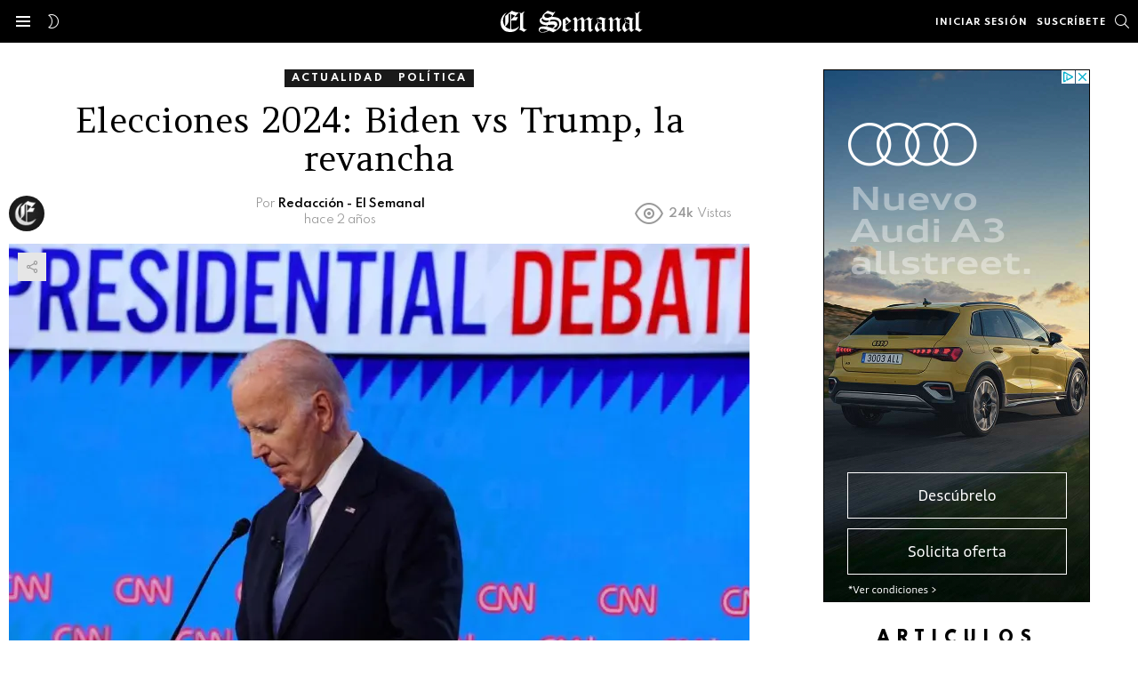

--- FILE ---
content_type: text/html; charset=UTF-8
request_url: https://elsemanal.es/elecciones-2024-biden-vs-trump-la-revancha
body_size: 27583
content:
	<!DOCTYPE html>
<!--[if IE 8]>
<html class="no-js g1-off-outside lt-ie10 lt-ie9" id="ie8" lang="es" prefix="og: https://ogp.me/ns#"><![endif]-->
<!--[if IE 9]>
<html class="no-js g1-off-outside lt-ie10" id="ie9" lang="es" prefix="og: https://ogp.me/ns#"><![endif]-->
<!--[if !IE]><!-->
<html class="no-js g1-off-outside" lang="es" prefix="og: https://ogp.me/ns#"><!--<![endif]-->
<head>
	<meta charset="UTF-8"/>
	<link rel="profile" href="https://gmpg.org/xfn/11"/>
	<link rel="pingback" href="https://elsemanal.es/xmlrpc.php"/>

	
<meta name="viewport" content="initial-scale=1.0, minimum-scale=1.0, height=device-height, width=device-width" />
	<script type="23c0456f2c9c3da49e345836-text/javascript">if (0 === window.location.hash.indexOf('#_=_')) { window.location.hash = ''; history.pushState('', document.title, window.location.pathname); window.location.reload(); }</script>
	
<!-- Optimización para motores de búsqueda de Rank Math -  https://rankmath.com/ -->
<title>Elecciones 2024: Biden vs Trump, la revancha - ElSemanal</title>
<meta name="description" content="Las elecciones de 2016 dejaron al país dividido y con un resultado inesperado. Ahora, en 2024, Estados Unidos se prepara para una revancha histórica entre dos"/>
<meta name="robots" content="follow, index, max-snippet:-1, max-video-preview:-1, max-image-preview:large"/>
<link rel="canonical" href="https://elsemanal.es/elecciones-2024-biden-vs-trump-la-revancha" />
<meta property="og:locale" content="es_ES" />
<meta property="og:type" content="article" />
<meta property="og:title" content="Elecciones 2024: Biden vs Trump, la revancha - ElSemanal" />
<meta property="og:description" content="Las elecciones de 2016 dejaron al país dividido y con un resultado inesperado. Ahora, en 2024, Estados Unidos se prepara para una revancha histórica entre dos" />
<meta property="og:url" content="https://elsemanal.es/elecciones-2024-biden-vs-trump-la-revancha" />
<meta property="og:site_name" content="El Semanal | Noticias, Análisis y Actualidad Global" />
<meta property="article:tag" content="Biden" />
<meta property="article:tag" content="Elecciones" />
<meta property="article:tag" content="elecciones 2024 USA Biden Trump Cambio climático y política Impuestos y política 2024 Elecciones 2024: ¿Quién ganará" />
<meta property="article:tag" content="revancha" />
<meta property="article:tag" content="Trump" />
<meta property="article:section" content="Actualidad" />
<meta property="og:updated_time" content="2024-06-30T08:38:35+00:00" />
<meta property="og:image" content="https://i0.wp.com/elsemanal.es/wp-content/uploads/2024/06/24x576.jpg" />
<meta property="og:image:secure_url" content="https://i0.wp.com/elsemanal.es/wp-content/uploads/2024/06/24x576.jpg" />
<meta property="og:image:width" content="1024" />
<meta property="og:image:height" content="576" />
<meta property="og:image:alt" content="Elecciones 2024: Biden vs Trump, la revancha" />
<meta property="og:image:type" content="image/jpeg" />
<meta property="article:published_time" content="2024-06-30T07:57:03+00:00" />
<meta property="article:modified_time" content="2024-06-30T08:38:35+00:00" />
<meta name="twitter:card" content="summary_large_image" />
<meta name="twitter:title" content="Elecciones 2024: Biden vs Trump, la revancha - ElSemanal" />
<meta name="twitter:description" content="Las elecciones de 2016 dejaron al país dividido y con un resultado inesperado. Ahora, en 2024, Estados Unidos se prepara para una revancha histórica entre dos" />
<meta name="twitter:image" content="https://i0.wp.com/elsemanal.es/wp-content/uploads/2024/06/24x576.jpg" />
<meta name="twitter:label1" content="Escrito por" />
<meta name="twitter:data1" content="Redacción - El Semanal" />
<meta name="twitter:label2" content="Tiempo de lectura" />
<meta name="twitter:data2" content="1 minuto" />
<script type="application/ld+json" class="rank-math-schema">{"@context":"https://schema.org","@graph":[{"@type":["NewsMediaOrganization","Organization"],"@id":"https://elsemanal.es/#organization","name":"El Semanal | Noticias, An\u00e1lisis y Actualidad Global","url":"https://elsemanal.es","logo":{"@type":"ImageObject","@id":"https://elsemanal.es/#logo","url":"https://elsemanal.es/wp-content/uploads/2024/10/favicon_400x400.jpeg","contentUrl":"https://elsemanal.es/wp-content/uploads/2024/10/favicon_400x400.jpeg","caption":"El Semanal | Noticias, An\u00e1lisis y Actualidad Global","inLanguage":"es","width":"200","height":"200"}},{"@type":"WebSite","@id":"https://elsemanal.es/#website","url":"https://elsemanal.es","name":"El Semanal | Noticias, An\u00e1lisis y Actualidad Global","alternateName":"ElSemanal.es","publisher":{"@id":"https://elsemanal.es/#organization"},"inLanguage":"es"},{"@type":"ImageObject","@id":"https://i0.wp.com/elsemanal.es/wp-content/uploads/2024/06/24x576.jpg?fit=1024%2C576&amp;ssl=1","url":"https://i0.wp.com/elsemanal.es/wp-content/uploads/2024/06/24x576.jpg?fit=1024%2C576&amp;ssl=1","width":"1024","height":"576","inLanguage":"es"},{"@type":"BreadcrumbList","@id":"https://elsemanal.es/elecciones-2024-biden-vs-trump-la-revancha#breadcrumb","itemListElement":[{"@type":"ListItem","position":"1","item":{"@id":"https://elsemanal.es","name":"Portada"}},{"@type":"ListItem","position":"2","item":{"@id":"https://elsemanal.es/elecciones-2024-biden-vs-trump-la-revancha","name":"Elecciones 2024: Biden vs Trump, la revancha"}}]},{"@type":"WebPage","@id":"https://elsemanal.es/elecciones-2024-biden-vs-trump-la-revancha#webpage","url":"https://elsemanal.es/elecciones-2024-biden-vs-trump-la-revancha","name":"Elecciones 2024: Biden vs Trump, la revancha - ElSemanal","datePublished":"2024-06-30T07:57:03+00:00","dateModified":"2024-06-30T08:38:35+00:00","isPartOf":{"@id":"https://elsemanal.es/#website"},"primaryImageOfPage":{"@id":"https://i0.wp.com/elsemanal.es/wp-content/uploads/2024/06/24x576.jpg?fit=1024%2C576&amp;ssl=1"},"inLanguage":"es","breadcrumb":{"@id":"https://elsemanal.es/elecciones-2024-biden-vs-trump-la-revancha#breadcrumb"}},{"@type":"Person","@id":"https://elsemanal.es/author/elsemanal","name":"Redacci\u00f3n - El Semanal","description":"El Semanal: Tu fuente de noticias, tendencias y entretenimiento. Con\u00e9ctate con lo \u00faltimo en tecnolog\u00eda, cultura, econom\u00eda y m\u00e1s. Historias que importan, contadas de manera din\u00e1mica y accesible. \u00a1\u00danete a nuestra comunidad!","url":"https://elsemanal.es/author/elsemanal","image":{"@type":"ImageObject","@id":"https://i0.wp.com/elsemanal.es/wp-content/uploads/2024/06/cropped-Yz3KOg3z_400x400.jpeg?resize=96%2C96&amp;ssl=1","url":"https://i0.wp.com/elsemanal.es/wp-content/uploads/2024/06/cropped-Yz3KOg3z_400x400.jpeg?resize=96%2C96&amp;ssl=1","caption":"Redacci\u00f3n - El Semanal","inLanguage":"es"},"sameAs":["https://elsemanal.es"],"worksFor":{"@id":"https://elsemanal.es/#organization"}},{"@type":"NewsArticle","headline":"Elecciones 2024: Biden vs Trump, la revancha - ElSemanal","datePublished":"2024-06-30T07:57:03+00:00","dateModified":"2024-06-30T08:38:35+00:00","author":{"@id":"https://elsemanal.es/author/elsemanal","name":"Redacci\u00f3n - El Semanal"},"publisher":{"@id":"https://elsemanal.es/#organization"},"description":"Las elecciones de 2016 dejaron al pa\u00eds dividido y con un resultado inesperado. Ahora, en 2024, Estados Unidos se prepara para una revancha hist\u00f3rica entre dos","name":"Elecciones 2024: Biden vs Trump, la revancha - ElSemanal","@id":"https://elsemanal.es/elecciones-2024-biden-vs-trump-la-revancha#richSnippet","isPartOf":{"@id":"https://elsemanal.es/elecciones-2024-biden-vs-trump-la-revancha#webpage"},"image":{"@id":"https://i0.wp.com/elsemanal.es/wp-content/uploads/2024/06/24x576.jpg?fit=1024%2C576&amp;ssl=1"},"inLanguage":"es","mainEntityOfPage":{"@id":"https://elsemanal.es/elecciones-2024-biden-vs-trump-la-revancha#webpage"}}]}</script>
<!-- /Plugin Rank Math WordPress SEO -->

<link rel='dns-prefetch' href='//stats.wp.com' />
<link rel='dns-prefetch' href='//fonts.googleapis.com' />

<link rel='preconnect' href='//i0.wp.com' />
<link rel='preconnect' href='//c0.wp.com' />
<link rel="alternate" type="application/rss+xml" title="ElSemanal &raquo; Feed" href="https://elsemanal.es/feed" />
<link rel="alternate" type="application/rss+xml" title="ElSemanal &raquo; Feed de los comentarios" href="https://elsemanal.es/comments/feed" />
<script type="23c0456f2c9c3da49e345836-text/javascript" id="wpp-js" src="https://elsemanal.es/wp-content/plugins/wordpress-popular-posts/assets/js/wpp.min.js?ver=7.3.1" data-sampling="0" data-sampling-rate="100" data-api-url="https://elsemanal.es/wp-json/wordpress-popular-posts" data-post-id="4606" data-token="9f512eff9d" data-lang="0" data-debug="0"></script>
<link rel="alternate" type="application/rss+xml" title="ElSemanal &raquo; Comentario Elecciones 2024: Biden vs Trump, la revancha del feed" href="https://elsemanal.es/elecciones-2024-biden-vs-trump-la-revancha/feed" />
<link rel="alternate" title="oEmbed (JSON)" type="application/json+oembed" href="https://elsemanal.es/wp-json/oembed/1.0/embed?url=https%3A%2F%2Felsemanal.es%2Felecciones-2024-biden-vs-trump-la-revancha" />
<link rel="alternate" title="oEmbed (XML)" type="text/xml+oembed" href="https://elsemanal.es/wp-json/oembed/1.0/embed?url=https%3A%2F%2Felsemanal.es%2Felecciones-2024-biden-vs-trump-la-revancha&#038;format=xml" />
<style id='wp-img-auto-sizes-contain-inline-css' type='text/css'>
img:is([sizes=auto i],[sizes^="auto," i]){contain-intrinsic-size:3000px 1500px}
/*# sourceURL=wp-img-auto-sizes-contain-inline-css */
</style>
<style id='wp-emoji-styles-inline-css' type='text/css'>

	img.wp-smiley, img.emoji {
		display: inline !important;
		border: none !important;
		box-shadow: none !important;
		height: 1em !important;
		width: 1em !important;
		margin: 0 0.07em !important;
		vertical-align: -0.1em !important;
		background: none !important;
		padding: 0 !important;
	}
/*# sourceURL=wp-emoji-styles-inline-css */
</style>
<style id='classic-theme-styles-inline-css' type='text/css'>
/*! This file is auto-generated */
.wp-block-button__link{color:#fff;background-color:#32373c;border-radius:9999px;box-shadow:none;text-decoration:none;padding:calc(.667em + 2px) calc(1.333em + 2px);font-size:1.125em}.wp-block-file__button{background:#32373c;color:#fff;text-decoration:none}
/*# sourceURL=/wp-includes/css/classic-themes.min.css */
</style>
<link rel='stylesheet' id='mpp_gutenberg-css' href='https://elsemanal.es/wp-content/plugins/metronet-profile-picture/dist/blocks.style.build.css?ver=2.6.2' type='text/css' media='all' />
<link rel='stylesheet' id='adace-style-css' href='https://elsemanal.es/wp-content/plugins/ad-ace/assets/css/style.min.css?ver=1.3.28' type='text/css' media='all' />
<link rel='stylesheet' id='shoppable-images-css-css' href='https://elsemanal.es/wp-content/plugins/ad-ace/assets/css/shoppable-images-front.min.css?ver=1.3.28' type='text/css' media='all' />
<link rel='stylesheet' id='cace-all-css' href='https://elsemanal.es/wp-content/plugins/comment-ace/assets/css/all.min.css?ver=1.0.8' type='text/css' media='all' />
<link rel='stylesheet' id='contact-form-7-css' href='https://elsemanal.es/wp-content/plugins/contact-form-7/includes/css/styles.css?ver=5.9.6' type='text/css' media='all' />
<link rel='stylesheet' id='mace-lazy-load-youtube-css' href='https://elsemanal.es/wp-content/plugins/media-ace/includes/lazy-load/assets/css/youtube.min.css?ver=1.4.13' type='text/css' media='all' />
<link rel='stylesheet' id='mace-gallery-css' href='https://elsemanal.es/wp-content/plugins/media-ace/includes/gallery/css/gallery.min.css?ver=6.9' type='text/css' media='all' />
<link rel='stylesheet' id='jquery-magnific-popup-css' href='https://elsemanal.es/wp-content/plugins/snax/assets/js/jquery.magnific-popup/magnific-popup.css?ver=6.9' type='text/css' media='all' />
<link rel='stylesheet' id='snax-css' href='https://elsemanal.es/wp-content/plugins/snax/css/snax.min.css?ver=1.94' type='text/css' media='all' />
<link rel='stylesheet' id='wyr-main-css' href='https://elsemanal.es/wp-content/plugins/whats-your-reaction/css/main.min.css?ver=1.3.20' type='text/css' media='all' />
<link rel='stylesheet' id='wp_automatic_gallery_style-css' href='https://elsemanal.es/wp-content/plugins/wp-automatic/css/wp-automatic.css?ver=1.0.0' type='text/css' media='all' />
<link rel='stylesheet' id='wordpress-popular-posts-css-css' href='https://elsemanal.es/wp-content/plugins/wordpress-popular-posts/assets/css/wpp.css?ver=7.3.1' type='text/css' media='all' />
<link rel='stylesheet' id='g1-main-css' href='https://elsemanal.es/wp-content/themes/bimber/css/9.2.5/styles/fashion/all-light.min.css?ver=9.2.5' type='text/css' media='all' />
<link rel='stylesheet' id='bimber-single-css' href='https://elsemanal.es/wp-content/themes/bimber/css/9.2.5/styles/fashion/single-light.min.css?ver=9.2.5' type='text/css' media='all' />
<link rel='stylesheet' id='bimber-comments-css' href='https://elsemanal.es/wp-content/themes/bimber/css/9.2.5/styles/fashion/comments-light.min.css?ver=9.2.5' type='text/css' media='all' />
<link rel='stylesheet' id='bimber-google-fonts-css' href='//fonts.googleapis.com/css?family=Amethysta%3A400%7CSpartan%3A400%2C300%2C600%2C700%2C800&#038;subset=latin%2Clatin-ext&#038;display=swap&#038;ver=9.2.5' type='text/css' media='all' />
<link rel='stylesheet' id='bimber-dynamic-style-css' href='https://elsemanal.es/wp-content/uploads/dynamic-style-1744641400.css' type='text/css' media='all' />
<link rel='stylesheet' id='cace-form-css' href='https://elsemanal.es/wp-content/plugins/comment-ace/assets/css/form.min.css?ver=1.0.8' type='text/css' media='all' />
<link rel='stylesheet' id='bimber-snax-extra-css' href='https://elsemanal.es/wp-content/themes/bimber/css/9.2.5/styles/fashion/snax-extra-light.min.css?ver=9.2.5' type='text/css' media='all' />
<link rel='stylesheet' id='bimber-vc-css' href='https://elsemanal.es/wp-content/themes/bimber/css/9.2.5/styles/fashion/vc-light.min.css?ver=9.2.5' type='text/css' media='all' />
<link rel='stylesheet' id='bimber-mashshare-css' href='https://elsemanal.es/wp-content/themes/bimber/css/9.2.5/styles/fashion/mashshare-light.min.css?ver=9.2.5' type='text/css' media='all' />
<script type="23c0456f2c9c3da49e345836-text/javascript" src="https://c0.wp.com/c/6.9/wp-includes/js/jquery/jquery.min.js" id="jquery-core-js"></script>
<script type="23c0456f2c9c3da49e345836-text/javascript" src="https://c0.wp.com/c/6.9/wp-includes/js/jquery/jquery-migrate.min.js" id="jquery-migrate-js"></script>
<script type="23c0456f2c9c3da49e345836-text/javascript" src="https://elsemanal.es/wp-content/plugins/ad-ace/assets/js/slot-slideup.js?ver=1.3.28" id="adace-slot-slideup-js"></script>
<script type="23c0456f2c9c3da49e345836-text/javascript" src="https://elsemanal.es/wp-content/plugins/ad-ace/includes/shoppable-images/assets/js/shoppable-images-front.js?ver=1.3.28" id="shoppable-images-js-js"></script>
<script type="23c0456f2c9c3da49e345836-text/javascript" src="https://elsemanal.es/wp-content/plugins/ad-ace/assets/js/coupons.js?ver=1.3.28" id="adace-coupons-js"></script>
<script type="23c0456f2c9c3da49e345836-text/javascript" src="https://elsemanal.es/wp-content/plugins/wp-automatic/js/main-front.js?ver=6.9" id="wp_automatic_gallery-js"></script>
<script type="23c0456f2c9c3da49e345836-text/javascript" src="https://elsemanal.es/wp-content/themes/bimber/js/modernizr/modernizr-custom.min.js?ver=3.3.0" id="modernizr-js"></script>
<script type="23c0456f2c9c3da49e345836-text/javascript" id="commentace-core-js-extra">
/* <![CDATA[ */
var commentace = {"ajax_url":"https://elsemanal.es/wp-admin/admin-ajax.php","nonce":"3641ea2102","in_debug_mode":"","user_logged_in":"","login_url":"https://elsemanal.es/wp-login.php?snax_login_popup=on","number_format":{"decimals":0,"dec_point":",","thousands_sep":"."},"i18n":{"remove":"Remove","login_required":"You must be logged in to perform that action","copied_to_clipboard":"Copied to your clipboard"}};
//# sourceURL=commentace-core-js-extra
/* ]]> */
</script>
<script type="23c0456f2c9c3da49e345836-text/javascript" src="https://elsemanal.es/wp-content/plugins/comment-ace/assets/js/core.js?ver=1.0.8" id="commentace-core-js"></script>
<script type="23c0456f2c9c3da49e345836-text/javascript" src="https://elsemanal.es/wp-content/plugins/comment-ace/assets/js/comments.js?ver=1.0.8" id="commentace-comments-js"></script>
<link rel="https://api.w.org/" href="https://elsemanal.es/wp-json/" /><link rel="alternate" title="JSON" type="application/json" href="https://elsemanal.es/wp-json/wp/v2/posts/4606" /><link rel="EditURI" type="application/rsd+xml" title="RSD" href="https://elsemanal.es/xmlrpc.php?rsd" />
<link rel='shortlink' href='https://elsemanal.es/?p=4606' />
<link rel="preload" href="https://elsemanal.es/wp-content/plugins/g1-socials/css/iconfont/fonts/g1-socials.woff" as="font" type="font/woff" crossorigin="anonymous">        <style>
        .getty.aligncenter {
            text-align: center;
        }
        .getty.alignleft {
            float: none;
            margin-right: 0;
        }
        .getty.alignleft > div {
            float: left;
            margin-right: 5px;
        }
        .getty.alignright {
            float: none;
            margin-left: 0;
        }
        .getty.alignright > div {
            float: right;
            margin-left: 5px;
        }
        </style>
        	<style>
		.lazyload, .lazyloading {
			opacity: 0;
		}
		.lazyloaded {
			opacity: 1;
		}
		.lazyload,
		.lazyloading,
		.lazyloaded {
			transition: opacity 0.175s ease-in-out;
		}

		iframe.lazyloading {
			opacity: 1;
			transition: opacity 0.375s ease-in-out;
			background: #f2f2f2 no-repeat center;
		}
		iframe.lazyloaded {
			opacity: 1;
		}
	</style>
	<link rel="preload" href="https://elsemanal.es/wp-content/plugins/snax/css/snaxicon/fonts/snaxicon.woff" as="font" type="font/woff" crossorigin="anonymous">	<style>img#wpstats{display:none}</style>
		            <style id="wpp-loading-animation-styles">@-webkit-keyframes bgslide{from{background-position-x:0}to{background-position-x:-200%}}@keyframes bgslide{from{background-position-x:0}to{background-position-x:-200%}}.wpp-widget-block-placeholder,.wpp-shortcode-placeholder{margin:0 auto;width:60px;height:3px;background:#dd3737;background:linear-gradient(90deg,#dd3737 0%,#571313 10%,#dd3737 100%);background-size:200% auto;border-radius:3px;-webkit-animation:bgslide 1s infinite linear;animation:bgslide 1s infinite linear}</style>
            	<style>
	@font-face {
		font-family: "bimber";
					src:url("https://elsemanal.es/wp-content/themes/bimber/css/9.2.5/bunchy/fonts/bimber.eot");
			src:url("https://elsemanal.es/wp-content/themes/bimber/css/9.2.5/bunchy/fonts/bimber.eot?#iefix") format("embedded-opentype"),
			url("https://elsemanal.es/wp-content/themes/bimber/css/9.2.5/bunchy/fonts/bimber.woff") format("woff"),
			url("https://elsemanal.es/wp-content/themes/bimber/css/9.2.5/bunchy/fonts/bimber.ttf") format("truetype"),
			url("https://elsemanal.es/wp-content/themes/bimber/css/9.2.5/bunchy/fonts/bimber.svg#bimber") format("svg");
						font-weight: normal;
		font-style: normal;
		font-display: block;
	}
	</style>
	<!-- Google tag (gtag.js) -->
<script async src="https://www.googletagmanager.com/gtag/js?id=G-RNSLRVCJBJ" type="23c0456f2c9c3da49e345836-text/javascript"></script>
<script type="23c0456f2c9c3da49e345836-text/javascript">
  window.dataLayer = window.dataLayer || [];
  function gtag(){dataLayer.push(arguments);}
  gtag('js', new Date());

  gtag('config', 'G-RNSLRVCJBJ');
</script><meta name="theme-color" content="#000000" />
<meta name="generator" content="Powered by WPBakery Page Builder - drag and drop page builder for WordPress."/>
<link rel="preload" href="https://elsemanal.es/wp-content/plugins/comment-ace/assets/css/iconfont/fonts/cace.woff" as="font" type="font/woff" crossorigin="anonymous"><link rel="icon" href="https://i0.wp.com/elsemanal.es/wp-content/uploads/2024/06/cropped-Yz3KOg3z_400x400.jpeg?fit=32%2C32&#038;ssl=1" sizes="32x32" />
<link rel="icon" href="https://i0.wp.com/elsemanal.es/wp-content/uploads/2024/06/cropped-Yz3KOg3z_400x400.jpeg?resize=192%2C192&#038;ssl=1" sizes="192x192" />
<link rel="apple-touch-icon" href="https://i0.wp.com/elsemanal.es/wp-content/uploads/2024/06/cropped-Yz3KOg3z_400x400.jpeg?fit=180%2C180&#038;ssl=1" />
<meta name="msapplication-TileImage" content="https://i0.wp.com/elsemanal.es/wp-content/uploads/2024/06/cropped-Yz3KOg3z_400x400.jpeg?fit=270%2C270&#038;ssl=1" />
<meta name="g1:switch-skin-css" content="https://elsemanal.es/wp-content/themes/bimber/css/9.2.5/styles/mode-dark.min.css" />	<script type="23c0456f2c9c3da49e345836-text/javascript">if("undefined"!=typeof localStorage){var skinItemId=document.getElementsByName("g1:skin-item-id");skinItemId=skinItemId.length>0?skinItemId[0].getAttribute("content"):"g1_skin",window.g1SwitchSkin=function(e,t){if(e){var n=document.getElementById("g1-switch-skin-css");if(n){n.parentNode.removeChild(n),document.documentElement.classList.remove("g1-skinmode");try{localStorage.removeItem(skinItemId)}catch(e){}}else{t?document.write('<link id="g1-switch-skin-css" rel="stylesheet" type="text/css" media="all" href="'+document.getElementsByName("g1:switch-skin-css")[0].getAttribute("content")+'" />'):((n=document.createElement("link")).id="g1-switch-skin-css",n.href=document.getElementsByName("g1:switch-skin-css")[0].getAttribute("content"),n.rel="stylesheet",n.media="all",document.head.appendChild(n)),document.documentElement.classList.add("g1-skinmode");try{localStorage.setItem(skinItemId,e)}catch(e){}}}};try{var mode=localStorage.getItem(skinItemId);window.g1SwitchSkin(mode,!0)}catch(e){}}</script>
		<script type="23c0456f2c9c3da49e345836-text/javascript">if("undefined"!=typeof localStorage){var nsfwItemId=document.getElementsByName("g1:nsfw-item-id");nsfwItemId=nsfwItemId.length>0?nsfwItemId[0].getAttribute("content"):"g1_nsfw_off",window.g1SwitchNSFW=function(e){e?(localStorage.setItem(nsfwItemId,1),document.documentElement.classList.add("g1-nsfw-off")):(localStorage.removeItem(nsfwItemId),document.documentElement.classList.remove("g1-nsfw-off"))};try{var nsfwmode=localStorage.getItem(nsfwItemId);window.g1SwitchNSFW(nsfwmode)}catch(e){}}</script>
	<noscript><style> .wpb_animate_when_almost_visible { opacity: 1; }</style></noscript><style id='global-styles-inline-css' type='text/css'>
:root{--wp--preset--aspect-ratio--square: 1;--wp--preset--aspect-ratio--4-3: 4/3;--wp--preset--aspect-ratio--3-4: 3/4;--wp--preset--aspect-ratio--3-2: 3/2;--wp--preset--aspect-ratio--2-3: 2/3;--wp--preset--aspect-ratio--16-9: 16/9;--wp--preset--aspect-ratio--9-16: 9/16;--wp--preset--color--black: #000000;--wp--preset--color--cyan-bluish-gray: #abb8c3;--wp--preset--color--white: #ffffff;--wp--preset--color--pale-pink: #f78da7;--wp--preset--color--vivid-red: #cf2e2e;--wp--preset--color--luminous-vivid-orange: #ff6900;--wp--preset--color--luminous-vivid-amber: #fcb900;--wp--preset--color--light-green-cyan: #7bdcb5;--wp--preset--color--vivid-green-cyan: #00d084;--wp--preset--color--pale-cyan-blue: #8ed1fc;--wp--preset--color--vivid-cyan-blue: #0693e3;--wp--preset--color--vivid-purple: #9b51e0;--wp--preset--gradient--vivid-cyan-blue-to-vivid-purple: linear-gradient(135deg,rgb(6,147,227) 0%,rgb(155,81,224) 100%);--wp--preset--gradient--light-green-cyan-to-vivid-green-cyan: linear-gradient(135deg,rgb(122,220,180) 0%,rgb(0,208,130) 100%);--wp--preset--gradient--luminous-vivid-amber-to-luminous-vivid-orange: linear-gradient(135deg,rgb(252,185,0) 0%,rgb(255,105,0) 100%);--wp--preset--gradient--luminous-vivid-orange-to-vivid-red: linear-gradient(135deg,rgb(255,105,0) 0%,rgb(207,46,46) 100%);--wp--preset--gradient--very-light-gray-to-cyan-bluish-gray: linear-gradient(135deg,rgb(238,238,238) 0%,rgb(169,184,195) 100%);--wp--preset--gradient--cool-to-warm-spectrum: linear-gradient(135deg,rgb(74,234,220) 0%,rgb(151,120,209) 20%,rgb(207,42,186) 40%,rgb(238,44,130) 60%,rgb(251,105,98) 80%,rgb(254,248,76) 100%);--wp--preset--gradient--blush-light-purple: linear-gradient(135deg,rgb(255,206,236) 0%,rgb(152,150,240) 100%);--wp--preset--gradient--blush-bordeaux: linear-gradient(135deg,rgb(254,205,165) 0%,rgb(254,45,45) 50%,rgb(107,0,62) 100%);--wp--preset--gradient--luminous-dusk: linear-gradient(135deg,rgb(255,203,112) 0%,rgb(199,81,192) 50%,rgb(65,88,208) 100%);--wp--preset--gradient--pale-ocean: linear-gradient(135deg,rgb(255,245,203) 0%,rgb(182,227,212) 50%,rgb(51,167,181) 100%);--wp--preset--gradient--electric-grass: linear-gradient(135deg,rgb(202,248,128) 0%,rgb(113,206,126) 100%);--wp--preset--gradient--midnight: linear-gradient(135deg,rgb(2,3,129) 0%,rgb(40,116,252) 100%);--wp--preset--font-size--small: 13px;--wp--preset--font-size--medium: 20px;--wp--preset--font-size--large: 36px;--wp--preset--font-size--x-large: 42px;--wp--preset--spacing--20: 0.44rem;--wp--preset--spacing--30: 0.67rem;--wp--preset--spacing--40: 1rem;--wp--preset--spacing--50: 1.5rem;--wp--preset--spacing--60: 2.25rem;--wp--preset--spacing--70: 3.38rem;--wp--preset--spacing--80: 5.06rem;--wp--preset--shadow--natural: 6px 6px 9px rgba(0, 0, 0, 0.2);--wp--preset--shadow--deep: 12px 12px 50px rgba(0, 0, 0, 0.4);--wp--preset--shadow--sharp: 6px 6px 0px rgba(0, 0, 0, 0.2);--wp--preset--shadow--outlined: 6px 6px 0px -3px rgb(255, 255, 255), 6px 6px rgb(0, 0, 0);--wp--preset--shadow--crisp: 6px 6px 0px rgb(0, 0, 0);}:where(.is-layout-flex){gap: 0.5em;}:where(.is-layout-grid){gap: 0.5em;}body .is-layout-flex{display: flex;}.is-layout-flex{flex-wrap: wrap;align-items: center;}.is-layout-flex > :is(*, div){margin: 0;}body .is-layout-grid{display: grid;}.is-layout-grid > :is(*, div){margin: 0;}:where(.wp-block-columns.is-layout-flex){gap: 2em;}:where(.wp-block-columns.is-layout-grid){gap: 2em;}:where(.wp-block-post-template.is-layout-flex){gap: 1.25em;}:where(.wp-block-post-template.is-layout-grid){gap: 1.25em;}.has-black-color{color: var(--wp--preset--color--black) !important;}.has-cyan-bluish-gray-color{color: var(--wp--preset--color--cyan-bluish-gray) !important;}.has-white-color{color: var(--wp--preset--color--white) !important;}.has-pale-pink-color{color: var(--wp--preset--color--pale-pink) !important;}.has-vivid-red-color{color: var(--wp--preset--color--vivid-red) !important;}.has-luminous-vivid-orange-color{color: var(--wp--preset--color--luminous-vivid-orange) !important;}.has-luminous-vivid-amber-color{color: var(--wp--preset--color--luminous-vivid-amber) !important;}.has-light-green-cyan-color{color: var(--wp--preset--color--light-green-cyan) !important;}.has-vivid-green-cyan-color{color: var(--wp--preset--color--vivid-green-cyan) !important;}.has-pale-cyan-blue-color{color: var(--wp--preset--color--pale-cyan-blue) !important;}.has-vivid-cyan-blue-color{color: var(--wp--preset--color--vivid-cyan-blue) !important;}.has-vivid-purple-color{color: var(--wp--preset--color--vivid-purple) !important;}.has-black-background-color{background-color: var(--wp--preset--color--black) !important;}.has-cyan-bluish-gray-background-color{background-color: var(--wp--preset--color--cyan-bluish-gray) !important;}.has-white-background-color{background-color: var(--wp--preset--color--white) !important;}.has-pale-pink-background-color{background-color: var(--wp--preset--color--pale-pink) !important;}.has-vivid-red-background-color{background-color: var(--wp--preset--color--vivid-red) !important;}.has-luminous-vivid-orange-background-color{background-color: var(--wp--preset--color--luminous-vivid-orange) !important;}.has-luminous-vivid-amber-background-color{background-color: var(--wp--preset--color--luminous-vivid-amber) !important;}.has-light-green-cyan-background-color{background-color: var(--wp--preset--color--light-green-cyan) !important;}.has-vivid-green-cyan-background-color{background-color: var(--wp--preset--color--vivid-green-cyan) !important;}.has-pale-cyan-blue-background-color{background-color: var(--wp--preset--color--pale-cyan-blue) !important;}.has-vivid-cyan-blue-background-color{background-color: var(--wp--preset--color--vivid-cyan-blue) !important;}.has-vivid-purple-background-color{background-color: var(--wp--preset--color--vivid-purple) !important;}.has-black-border-color{border-color: var(--wp--preset--color--black) !important;}.has-cyan-bluish-gray-border-color{border-color: var(--wp--preset--color--cyan-bluish-gray) !important;}.has-white-border-color{border-color: var(--wp--preset--color--white) !important;}.has-pale-pink-border-color{border-color: var(--wp--preset--color--pale-pink) !important;}.has-vivid-red-border-color{border-color: var(--wp--preset--color--vivid-red) !important;}.has-luminous-vivid-orange-border-color{border-color: var(--wp--preset--color--luminous-vivid-orange) !important;}.has-luminous-vivid-amber-border-color{border-color: var(--wp--preset--color--luminous-vivid-amber) !important;}.has-light-green-cyan-border-color{border-color: var(--wp--preset--color--light-green-cyan) !important;}.has-vivid-green-cyan-border-color{border-color: var(--wp--preset--color--vivid-green-cyan) !important;}.has-pale-cyan-blue-border-color{border-color: var(--wp--preset--color--pale-cyan-blue) !important;}.has-vivid-cyan-blue-border-color{border-color: var(--wp--preset--color--vivid-cyan-blue) !important;}.has-vivid-purple-border-color{border-color: var(--wp--preset--color--vivid-purple) !important;}.has-vivid-cyan-blue-to-vivid-purple-gradient-background{background: var(--wp--preset--gradient--vivid-cyan-blue-to-vivid-purple) !important;}.has-light-green-cyan-to-vivid-green-cyan-gradient-background{background: var(--wp--preset--gradient--light-green-cyan-to-vivid-green-cyan) !important;}.has-luminous-vivid-amber-to-luminous-vivid-orange-gradient-background{background: var(--wp--preset--gradient--luminous-vivid-amber-to-luminous-vivid-orange) !important;}.has-luminous-vivid-orange-to-vivid-red-gradient-background{background: var(--wp--preset--gradient--luminous-vivid-orange-to-vivid-red) !important;}.has-very-light-gray-to-cyan-bluish-gray-gradient-background{background: var(--wp--preset--gradient--very-light-gray-to-cyan-bluish-gray) !important;}.has-cool-to-warm-spectrum-gradient-background{background: var(--wp--preset--gradient--cool-to-warm-spectrum) !important;}.has-blush-light-purple-gradient-background{background: var(--wp--preset--gradient--blush-light-purple) !important;}.has-blush-bordeaux-gradient-background{background: var(--wp--preset--gradient--blush-bordeaux) !important;}.has-luminous-dusk-gradient-background{background: var(--wp--preset--gradient--luminous-dusk) !important;}.has-pale-ocean-gradient-background{background: var(--wp--preset--gradient--pale-ocean) !important;}.has-electric-grass-gradient-background{background: var(--wp--preset--gradient--electric-grass) !important;}.has-midnight-gradient-background{background: var(--wp--preset--gradient--midnight) !important;}.has-small-font-size{font-size: var(--wp--preset--font-size--small) !important;}.has-medium-font-size{font-size: var(--wp--preset--font-size--medium) !important;}.has-large-font-size{font-size: var(--wp--preset--font-size--large) !important;}.has-x-large-font-size{font-size: var(--wp--preset--font-size--x-large) !important;}
/*# sourceURL=global-styles-inline-css */
</style>
<link rel='stylesheet' id='g1-socials-basic-screen-css' href='https://elsemanal.es/wp-content/plugins/g1-socials/css/screen-basic.min.css?ver=1.2.28' type='text/css' media='all' />
<link rel='stylesheet' id='g1-socials-snapcode-css' href='https://elsemanal.es/wp-content/plugins/g1-socials/css/snapcode.min.css?ver=1.2.28' type='text/css' media='all' />
</head>

<body data-rsssl=1 class="wp-singular post-template-default single single-post postid-4606 single-format-standard wp-embed-responsive wp-theme-bimber snax-hoverable g1-layout-stretched g1-hoverable g1-has-mobile-logo g1-sidebar-normal wpb-js-composer js-comp-ver-6.10.0 vc_responsive" itemscope="" itemtype="http://schema.org/WebPage" >

<div class="g1-body-inner">

	<div id="page">
		

		

					<div class="g1-row g1-row-layout-page g1-hb-row g1-hb-row-normal g1-hb-row-a g1-hb-row-1 g1-hb-boxed g1-hb-sticky-off g1-hb-shadow-off">
			<div class="g1-row-inner">
				<div class="g1-column g1-dropable">
											<div class="g1-bin-1 g1-bin-grow-off">
							<div class="g1-bin g1-bin-align-left">
															</div>
						</div>
											<div class="g1-bin-2 g1-bin-grow-off">
							<div class="g1-bin g1-bin-align-center">
															</div>
						</div>
											<div class="g1-bin-3 g1-bin-grow-off">
							<div class="g1-bin g1-bin-align-right">
															</div>
						</div>
									</div>
			</div>
			<div class="g1-row-background"></div>
		</div>
			<div class="g1-row g1-row-layout-page g1-hb-row g1-hb-row-normal g1-hb-row-b g1-hb-row-2 g1-hb-boxed g1-hb-sticky-off g1-hb-shadow-off">
			<div class="g1-row-inner">
				<div class="g1-column g1-dropable">
											<div class="g1-bin-1 g1-bin-grow-on">
							<div class="g1-bin g1-bin-align-left">
																		<a class="g1-hamburger g1-hamburger-show g1-hamburger-s  " href="#">
		<span class="g1-hamburger-icon"></span>
			<span class="g1-hamburger-label
			g1-hamburger-label-hidden			">Menú</span>
	</a>
																	<div class="g1-drop g1-drop-nojs g1-drop-with-anim g1-drop-before g1-drop-the-skin g1-drop-the-skin-light g1-drop-s g1-drop-icon">
	<button class="g1-button-none g1-drop-toggle">
		<span class="g1-drop-toggle-icon"></span><span class="g1-drop-toggle-text">Switch skin</span>
		<span class="g1-drop-toggle-arrow"></span>
	</button>
			<div class="g1-drop-content">
							<p class="g1-skinmode-desc">Switch to the dark mode that&#039;s kinder on your eyes at night time.</p>
				<p class="g1-skinmode-desc">Switch to the light mode that&#039;s kinder on your eyes at day time.</p>
					</div>
	</div>

															</div>
						</div>
											<div class="g1-bin-2 g1-bin-grow-off">
							<div class="g1-bin g1-bin-align-center">
																	<div class="g1-id g1-id-desktop">
			<p class="g1-mega g1-mega-1st site-title">
	
			<a class="g1-logo-wrapper"
			   href="https://elsemanal.es/" rel="home">
									<picture class="g1-logo g1-logo-default">
						<source media="(min-width: 1025px)" srcset="https://elsemanal.es/wp-content/uploads/2024/06/logo5.png 2x,https://elsemanal.es/wp-content/uploads/2024/06/logo5.png 1x">
						<source media="(max-width: 1024px)" srcset="data:image/svg+xml,%3Csvg%20xmlns%3D%27http%3A%2F%2Fwww.w3.org%2F2000%2Fsvg%27%20viewBox%3D%270%200%20170%2028%27%2F%3E">
						<img
							src="https://elsemanal.es/wp-content/uploads/2024/06/logo5.png"
							width="170"
							height="28"
							alt="ElSemanal" />
					</picture>

												</a>

			</p>
	
            <script type="23c0456f2c9c3da49e345836-text/javascript">
            try {
                if ( localStorage.getItem(skinItemId ) ) {
                    var _g1;
                    _g1 = document.getElementById('g1-logo-inverted-img');
                    _g1.classList.remove('lazyload');
                    _g1.setAttribute('src', _g1.getAttribute('data-src') );

                    _g1 = document.getElementById('g1-logo-inverted-source');
                    _g1.setAttribute('srcset', _g1.getAttribute('data-srcset'));
                }
            } catch(e) {}
        </script>
    
	</div>															</div>
						</div>
											<div class="g1-bin-3 g1-bin-grow-on">
							<div class="g1-bin g1-bin-align-right">
																	<nav class="g1-drop g1-drop-with-anim g1-drop-before g1-drop-the-user  g1-drop-m g1-drop-text ">


	<a class="g1-drop-toggle snax-login-required" href="https://elsemanal.es/wp-login.php?snax_login_popup=on">
		<span class="g1-drop-toggle-icon"></span><span class="g1-drop-toggle-text">Iniciar sesión</span>
		<span class="g1-drop-toggle-arrow"></span>
	</a>

	
	
	</nav>
																			<div class="g1-drop g1-drop-with-anim g1-drop-before g1-drop-the-newsletter g1-drop-s g1-drop-text ">
			<span class="g1-drop-toggle">
				<span class="g1-drop-toggle-icon"></span><span class="g1-drop-toggle-text">Suscríbete</span>
				<span class="g1-drop-toggle-arrow"></span>
			</span>

			<div class="g1-drop-content">
				<aside id="bimber-mc4wp-form-counter-1" class="g1-newsletter g1-newsletter-vertical ">
	<header>
		<h2 class="g1-delta g1-delta-2nd"><span>Newsletter</span></h2>	</header>

	
	
	
	<script type="23c0456f2c9c3da49e345836-text/javascript">(function() {
	window.mc4wp = window.mc4wp || {
		listeners: [],
		forms: {
			on: function(evt, cb) {
				window.mc4wp.listeners.push(
					{
						event   : evt,
						callback: cb
					}
				);
			}
		}
	}
})();
</script><!-- Mailchimp for WordPress v4.9.17 - https://wordpress.org/plugins/mailchimp-for-wp/ --><form id="mc4wp-form-1" class="mc4wp-form mc4wp-form-4562" method="post" data-id="4562" data-name="Default sign-up form" ><div class="mc4wp-form-fields"><p>
	<label>Dirección de correo electrónico:</label> 
		<input type="email" name="EMAIL" placeholder="Tu dirección de correo electrónico" required />
</p>

<p>
	<input type="submit" value="Registro" />
</p></div><label style="display: none !important;">Deja vacío este campo si eres humano: <input type="text" name="_mc4wp_honeypot" value="" tabindex="-1" autocomplete="off" /></label><input type="hidden" name="_mc4wp_timestamp" value="1770108079" /><input type="hidden" name="_mc4wp_form_id" value="4562" /><input type="hidden" name="_mc4wp_form_element_id" value="mc4wp-form-1" /><div class="mc4wp-response"></div><p class="g1-meta g1-newsletter-privacy">Al suscribirte aceptas nuestra política de privacidad y protección de datos.</p></form><!-- / Mailchimp for WordPress Plugin --></aside>			</div>
		</div>
																			<div class="g1-drop g1-drop-with-anim g1-drop-before g1-drop-the-search  g1-drop-s g1-drop-icon ">
		<a class="g1-drop-toggle" href="https://elsemanal.es/?s=">
			<span class="g1-drop-toggle-icon"></span><span class="g1-drop-toggle-text">Busca</span>
			<span class="g1-drop-toggle-arrow"></span>
		</a>
		<div class="g1-drop-content">
			

<div role="search" class="search-form-wrapper">
	<form method="get"
	      class="g1-searchform-tpl-default g1-searchform-ajax search-form"
	      action="https://elsemanal.es/">
		<label>
			<span class="screen-reader-text">Buscar:</span>
			<input type="search" class="search-field"
			       placeholder="Buscar&hellip;"
			       value="" name="s"
			       title="Buscar:" />
		</label>
		<button class="search-submit">Search</button>
	</form>

			<div class="g1-searches g1-searches-ajax"></div>
	</div>
		</div>
	</div>
															</div>
						</div>
									</div>
			</div>
			<div class="g1-row-background"></div>
		</div>
				<div class="g1-sticky-top-wrapper g1-hb-row-3">
				<div class="g1-row g1-row-layout-page g1-hb-row g1-hb-row-normal g1-hb-row-c g1-hb-row-3 g1-hb-boxed g1-hb-sticky-on g1-hb-shadow-off">
			<div class="g1-row-inner">
				<div class="g1-column g1-dropable">
											<div class="g1-bin-1 g1-bin-grow-off">
							<div class="g1-bin g1-bin-align-left">
															</div>
						</div>
											<div class="g1-bin-2 g1-bin-grow-on">
							<div class="g1-bin g1-bin-align-center">
															</div>
						</div>
											<div class="g1-bin-3 g1-bin-grow-off">
							<div class="g1-bin g1-bin-align-right">
															</div>
						</div>
									</div>
			</div>
			<div class="g1-row-background"></div>
		</div>
			</div>
				<div class="g1-row g1-row-layout-page g1-hb-row g1-hb-row-mobile g1-hb-row-a g1-hb-row-1 g1-hb-boxed g1-hb-sticky-off g1-hb-shadow-off">
			<div class="g1-row-inner">
				<div class="g1-column g1-dropable">
											<div class="g1-bin-1 g1-bin-grow-off">
							<div class="g1-bin g1-bin-align-left">
															</div>
						</div>
											<div class="g1-bin-2 g1-bin-grow-on">
							<div class="g1-bin g1-bin-align-center">
															</div>
						</div>
											<div class="g1-bin-3 g1-bin-grow-off">
							<div class="g1-bin g1-bin-align-right">
															</div>
						</div>
									</div>
			</div>
			<div class="g1-row-background"></div>
		</div>
			<div class="g1-row g1-row-layout-page g1-hb-row g1-hb-row-mobile g1-hb-row-b g1-hb-row-2 g1-hb-boxed g1-hb-sticky-off g1-hb-shadow-off">
			<div class="g1-row-inner">
				<div class="g1-column g1-dropable">
											<div class="g1-bin-1 g1-bin-grow-off">
							<div class="g1-bin g1-bin-align-left">
																		<a class="g1-hamburger g1-hamburger-show g1-hamburger-s  " href="#">
		<span class="g1-hamburger-icon"></span>
			<span class="g1-hamburger-label
			g1-hamburger-label-hidden			">Menú</span>
	</a>
															</div>
						</div>
											<div class="g1-bin-2 g1-bin-grow-on">
							<div class="g1-bin g1-bin-align-center">
																	<div class="g1-id g1-id-mobile">
			<p class="g1-mega g1-mega-1st site-title">
	
		<a class="g1-logo-wrapper"
		   href="https://elsemanal.es/" rel="home">
							<picture class="g1-logo g1-logo-default">
					<source media="(max-width: 1024px)" srcset="https://elsemanal.es/wp-content/uploads/2024/06/logo5.png 2x,https://elsemanal.es/wp-content/uploads/2024/06/logo5.png 1x">
					<source media="(min-width: 1025px)" srcset="data:image/svg+xml,%3Csvg%20xmlns%3D%27http%3A%2F%2Fwww.w3.org%2F2000%2Fsvg%27%20viewBox%3D%270%200%20170%2028%27%2F%3E">
					<img
						src="https://elsemanal.es/wp-content/uploads/2024/06/logo5.png"
						width="170"
						height="28"
						alt="ElSemanal" />
				</picture>

									</a>

			</p>
	
            <script type="23c0456f2c9c3da49e345836-text/javascript">
            try {
                if ( localStorage.getItem(skinItemId ) ) {
                    var _g1;
                    _g1 = document.getElementById('g1-logo-mobile-inverted-img');
                    _g1.classList.remove('lazyload');
                    _g1.setAttribute('src', _g1.getAttribute('data-src') );

                    _g1 = document.getElementById('g1-logo-mobile-inverted-source');
                    _g1.setAttribute('srcset', _g1.getAttribute('data-srcset'));
                }
            } catch(e) {}
        </script>
    
	</div>															</div>
						</div>
											<div class="g1-bin-3 g1-bin-grow-off">
							<div class="g1-bin g1-bin-align-right">
																		<div class="g1-drop g1-drop-with-anim g1-drop-before g1-drop-the-search  g1-drop-s g1-drop-icon ">
		<a class="g1-drop-toggle" href="https://elsemanal.es/?s=">
			<span class="g1-drop-toggle-icon"></span><span class="g1-drop-toggle-text">Busca</span>
			<span class="g1-drop-toggle-arrow"></span>
		</a>
		<div class="g1-drop-content">
			

<div role="search" class="search-form-wrapper">
	<form method="get"
	      class="g1-searchform-tpl-default g1-searchform-ajax search-form"
	      action="https://elsemanal.es/">
		<label>
			<span class="screen-reader-text">Buscar:</span>
			<input type="search" class="search-field"
			       placeholder="Buscar&hellip;"
			       value="" name="s"
			       title="Buscar:" />
		</label>
		<button class="search-submit">Search</button>
	</form>

			<div class="g1-searches g1-searches-ajax"></div>
	</div>
		</div>
	</div>
															</div>
						</div>
									</div>
			</div>
			<div class="g1-row-background"></div>
		</div>
				<div class="g1-sticky-top-wrapper g1-hb-row-3">
				<div class="g1-row g1-row-layout-page g1-hb-row g1-hb-row-mobile g1-hb-row-c g1-hb-row-3 g1-hb-boxed g1-hb-sticky-on g1-hb-shadow-off">
			<div class="g1-row-inner">
				<div class="g1-column g1-dropable">
											<div class="g1-bin-1 g1-bin-grow-off">
							<div class="g1-bin g1-bin-align-left">
															</div>
						</div>
											<div class="g1-bin-2 g1-bin-grow-off">
							<div class="g1-bin g1-bin-align-center">
															</div>
						</div>
											<div class="g1-bin-3 g1-bin-grow-off">
							<div class="g1-bin g1-bin-align-right">
															</div>
						</div>
									</div>
			</div>
			<div class="g1-row-background"></div>
		</div>
			</div>
	
		
		



		

	
	<div class="g1-row g1-row-padding-m g1-row-layout-page">
		<div class="g1-row-background">
		</div>
		<div class="g1-row-inner">

			<div class="g1-column g1-column-2of3" id="primary">
				<div id="content" role="main">

					

<article id="post-4606" class="entry-tpl-classic post-4606 post type-post status-publish format-standard has-post-thumbnail category-actualidad category-politica tag-biden tag-elecciones tag-elecciones-2024-usa-biden-trump-cambio-climatico-y-politica-impuestos-y-politica-2024-elecciones-2024-quien-ganara tag-revancha tag-trump" itemscope="&quot;&quot;" itemtype="http://schema.org/Article" >
	<div class="entry-inner">
		
		<header class="entry-header entry-header-01">
			<div class="entry-before-title">
				<span class="entry-categories entry-categories-l"><span class="entry-categories-inner"><span class="entry-categories-label">in</span> <a href="https://elsemanal.es/actualidad" class="entry-category entry-category-item-1"><span itemprop="articleSection">Actualidad</span></a>, <a href="https://elsemanal.es/politica" class="entry-category entry-category-item-18"><span itemprop="articleSection">Política</span></a></span></span>
								</div>

			<h1 class="g1-mega g1-mega-1st entry-title" itemprop="headline">Elecciones 2024: Biden vs Trump, la revancha</h1>
						
							<p class="g1-meta g1-meta-m entry-meta entry-meta-m">
					<span class="entry-byline entry-byline-m entry-byline-with-avatar">
										<span class="entry-author" itemscope="" itemprop="author" itemtype="http://schema.org/Person">
	
		<span class="entry-meta-label">Por</span>
			<a href="https://elsemanal.es/author/elsemanal" title="Posts by Redacción - El Semanal" rel="author">
			<img data-expand="600" width="40" height="40" src="data:image/svg+xml;charset=utf-8,%3Csvg xmlns%3D'http%3A%2F%2Fwww.w3.org%2F2000%2Fsvg' viewBox%3D'0 0 40 40'%2F%3E" data-src="https://i0.wp.com/elsemanal.es/wp-content/uploads/2024/06/cropped-Yz3KOg3z_400x400.jpeg?fit=40%2C40&amp;ssl=1" class="lazyload avatar avatar-40 photo" alt="" decoding="async" data-srcset="https://i0.wp.com/elsemanal.es/wp-content/uploads/2024/06/cropped-Yz3KOg3z_400x400.jpeg?w=512&amp;ssl=1 512w, https://i0.wp.com/elsemanal.es/wp-content/uploads/2024/06/cropped-Yz3KOg3z_400x400.jpeg?resize=300%2C300&amp;ssl=1 300w, https://i0.wp.com/elsemanal.es/wp-content/uploads/2024/06/cropped-Yz3KOg3z_400x400.jpeg?resize=150%2C150&amp;ssl=1 150w, https://i0.wp.com/elsemanal.es/wp-content/uploads/2024/06/cropped-Yz3KOg3z_400x400.jpeg?resize=192%2C192&amp;ssl=1 192w, https://i0.wp.com/elsemanal.es/wp-content/uploads/2024/06/cropped-Yz3KOg3z_400x400.jpeg?resize=384%2C384&amp;ssl=1 384w, https://i0.wp.com/elsemanal.es/wp-content/uploads/2024/06/cropped-Yz3KOg3z_400x400.jpeg?resize=110%2C110&amp;ssl=1 110w, https://i0.wp.com/elsemanal.es/wp-content/uploads/2024/06/cropped-Yz3KOg3z_400x400.jpeg?resize=220%2C220&amp;ssl=1 220w, https://i0.wp.com/elsemanal.es/wp-content/uploads/2024/06/cropped-Yz3KOg3z_400x400.jpeg?resize=407%2C407&amp;ssl=1 407w, https://i0.wp.com/elsemanal.es/wp-content/uploads/2024/06/cropped-Yz3KOg3z_400x400.jpeg?resize=440%2C440&amp;ssl=1 440w, https://i0.wp.com/elsemanal.es/wp-content/uploads/2024/06/cropped-Yz3KOg3z_400x400.jpeg?resize=48%2C48&amp;ssl=1 48w, https://i0.wp.com/elsemanal.es/wp-content/uploads/2024/06/cropped-Yz3KOg3z_400x400.jpeg?resize=96%2C96&amp;ssl=1 96w, https://i0.wp.com/elsemanal.es/wp-content/uploads/2024/06/cropped-Yz3KOg3z_400x400.jpeg?resize=311%2C311&amp;ssl=1 311w, https://i0.wp.com/elsemanal.es/wp-content/uploads/2024/06/cropped-Yz3KOg3z_400x400.jpeg?resize=313%2C313&amp;ssl=1 313w, https://i0.wp.com/elsemanal.es/wp-content/uploads/2024/06/cropped-Yz3KOg3z_400x400.jpeg?resize=270%2C270&amp;ssl=1 270w, https://i0.wp.com/elsemanal.es/wp-content/uploads/2024/06/cropped-Yz3KOg3z_400x400.jpeg?resize=180%2C180&amp;ssl=1 180w, https://i0.wp.com/elsemanal.es/wp-content/uploads/2024/06/cropped-Yz3KOg3z_400x400.jpeg?resize=32%2C32&amp;ssl=1 32w" data-sizes="(max-width: 40px) 100vw, 40px" />
							<strong itemprop="name">Redacción - El Semanal</strong>
					</a>
	</span>
	
							<time class="entry-date" datetime="2024-06-30T07:57:03+00:00" itemprop="datePublished">junio 30, 2024, 7:57 am</time>					</span>

					<span class="entry-stats entry-stats-m">

						<span class="entry-views "><strong>24k</strong><span> Vistas</span></span>
						
						
											</span>
				</p>
			
			
		</header>

		<div class="entry-featured-media entry-featured-media-main"  itemprop="image"  itemscope=""  itemtype="http://schema.org/ImageObject" ><div class="g1-frame"><div class="g1-frame-inner"><img data-expand="600" width="833" height="469" src="data:image/svg+xml;charset=utf-8,%3Csvg xmlns%3D'http%3A%2F%2Fwww.w3.org%2F2000%2Fsvg' viewBox%3D'0 0 833 469'%2F%3E" data-src="https://i0.wp.com/elsemanal.es/wp-content/uploads/2024/06/24x576.jpg?fit=833%2C469&amp;ssl=1" class="lazyload attachment-bimber-grid-2of3 size-bimber-grid-2of3 wp-post-image" alt="" itemprop="contentUrl" decoding="async" fetchpriority="high" data-srcset="https://i0.wp.com/elsemanal.es/wp-content/uploads/2024/06/24x576.jpg?w=1024&amp;ssl=1 1024w, https://i0.wp.com/elsemanal.es/wp-content/uploads/2024/06/24x576.jpg?resize=300%2C169&amp;ssl=1 300w, https://i0.wp.com/elsemanal.es/wp-content/uploads/2024/06/24x576.jpg?resize=768%2C432&amp;ssl=1 768w, https://i0.wp.com/elsemanal.es/wp-content/uploads/2024/06/24x576.jpg?resize=192%2C108&amp;ssl=1 192w, https://i0.wp.com/elsemanal.es/wp-content/uploads/2024/06/24x576.jpg?resize=384%2C216&amp;ssl=1 384w, https://i0.wp.com/elsemanal.es/wp-content/uploads/2024/06/24x576.jpg?resize=407%2C229&amp;ssl=1 407w, https://i0.wp.com/elsemanal.es/wp-content/uploads/2024/06/24x576.jpg?resize=813%2C457&amp;ssl=1 813w, https://i0.wp.com/elsemanal.es/wp-content/uploads/2024/06/24x576.jpg?resize=620%2C349&amp;ssl=1 620w, https://i0.wp.com/elsemanal.es/wp-content/uploads/2024/06/24x576.jpg?resize=600%2C338&amp;ssl=1 600w, https://i0.wp.com/elsemanal.es/wp-content/uploads/2024/06/24x576.jpg?resize=608%2C342&amp;ssl=1 608w, https://i0.wp.com/elsemanal.es/wp-content/uploads/2024/06/24x576.jpg?resize=833%2C469&amp;ssl=1 833w, https://i0.wp.com/elsemanal.es/wp-content/uploads/2024/06/24x576.jpg?resize=85%2C48&amp;ssl=1 85w, https://i0.wp.com/elsemanal.es/wp-content/uploads/2024/06/24x576.jpg?resize=171%2C96&amp;ssl=1 171w, https://i0.wp.com/elsemanal.es/wp-content/uploads/2024/06/24x576.jpg?resize=313%2C176&amp;ssl=1 313w" data-sizes="(max-width: 833px) 100vw, 833px" /><span class="g1-frame-icon g1-frame-icon-"></span></div></div><meta itemprop="url" content="https://i0.wp.com/elsemanal.es/wp-content/uploads/2024/06/24x576.jpg?fit=1024%2C576&#038;ssl=1" /><meta itemprop="width" content="1024" /><meta itemprop="height" content="576" /></div>
		<div class="g1-content-narrow g1-typography-xl entry-content" itemprop="articleBody" >
			<p><br />
Las elecciones de 2016 dejaron al país dividido y con un resultado inesperado. Ahora, en 2024, Estados Unidos se prepara para una revancha histórica entre dos figuras políticas icónicas: Joe Biden y Donald Trump.</p>
<p>Después de cuatro años de la presidencia de Trump, Biden llegó al poder con la promesa de un cambio positivo y la restauración de valores democráticos. Sin embargo, la sombra de su antecesor siempre ha estado presente en su administración, provocando un constante debate sobre el rumbo del país.</p>
<p>Por otro lado, Trump ha continuado siendo una figura influyente en la política estadounidense, manteniendo una base de seguidores leales y desafiando constantemente las decisiones de la administración actual. Su posible candidatura para las elecciones de 2024 ha generado una gran expectativa y polarización en la sociedad.</p><div class="adace-slot-wrapper adace-after-paragraph adace-align-center adace-slot-wrapper-main" style="text-align:center;">
	<div class="adace-disclaimer">
			</div>
	<div class="adace-slot">
			<div class="adace_ad_6981b4af19296 adace-dont-remove">

		
			<img data-expand="600" class="lazyload" src="data:image/svg+xml;charset=utf-8,%3Csvg xmlns%3D'http%3A%2F%2Fwww.w3.org%2F2000%2Fsvg' viewBox%3D'0 0 301 599'%2F%3E" data-src="https://i0.wp.com/elsemanal.es/wp-content/uploads/2024/06/Captura-desde-2024-06-30-10-22-42.png?fit=301%2C599&#038;ssl=1" width="301" height="599" alt="" />
			
			</div>
		</div>
</div>




<p>El enfrentamiento entre Biden y Trump en las elecciones de 2024 promete ser uno de los más memorables de la historia reciente. Ambos candidatos representan visiones opuestas para el futuro de Estados Unidos y el resultado de esta contienda definirá el rumbo del país en los próximos años.</p>
<p>Los votantes tendrán que tomar una decisión crucial en esta elección, en la que se enfrentan dos personalidades tan diferentes y con posturas políticas tan marcadas. ¿Se inclinarán por la continuidad de Biden o por el retorno de Trump al poder?</p>
<p>A medida que se acerca la fecha de las elecciones, la expectativa y la tensión aumentan en el país. Los debates, las encuestas y las estrategias de campaña se intensifican, mientras la sociedad se prepara para presenciar una batalla política que marcará un antes y un después en la historia de Estados Unidos.</p>
<p>Biden vs Trump: la revancha está a la vuelta de la esquina, y el futuro del país está en juego. ¿Quién será el elegido por el pueblo estadounidense para liderar la nación hacia un nuevo horizonte político? Solo el tiempo lo dirá.<br />
</p>

<div class="snax snax-post-container">
	</div>
</p><div class="adace-slot-wrapper adace-after-content adace-align-center adace-slot-wrapper-main" style="text-align:center;">
	<div class="adace-disclaimer">
			</div>
	<div class="adace-slot">
			<div class="adace_ad_6981b4af19940 adace-dont-remove">

		
			<img data-expand="600" class="lazyload" src="data:image/svg+xml;charset=utf-8,%3Csvg xmlns%3D'http%3A%2F%2Fwww.w3.org%2F2000%2Fsvg' viewBox%3D'0 0 300 600'%2F%3E" data-src="https://i0.wp.com/elsemanal.es/wp-content/uploads/2024/06/2678310858912237560.gif?fit=300%2C600&#038;ssl=1" data-srcset="https://i0.wp.com/elsemanal.es/wp-content/uploads/2018/06/dummy-ad-728x90%402x.jpg?fit=1456%2C180&#038;ssl=1 2x, https://i0.wp.com/elsemanal.es/wp-content/uploads/2024/06/2678310858912237560.gif?fit=300%2C600&#038;ssl=1 1x" width="300" height="600" alt="" />
			
			</div>
		</div>
</div>



		</div>
	</div><!-- .todo -->

	
<aside id="bimber-mc4wp-form-counter-2" class="g1-box g1-box-tpl-frame g1-newsletter g1-newsletter-horizontal g1-box g1-newsletter g1-newsletter-after-post-content g1-newsletter-horizontal">
	<div class="g1-box-icon">
	</div>
	<div class="g1-box-inner">
		<header>
			<h2 class="g1-delta g1-delta-2nd"><span>Newsletter</span></h2>		</header>

		
		<p class="g1-alpha g1-alpha-1st">Suscríbete a El Semanal</p>

					<p class="g1-delta g1-delta-3rd">Recibe las últimas noticias y artículos directamente a tu correo electrónico</p>
		
		<script type="23c0456f2c9c3da49e345836-text/javascript">(function() {
	window.mc4wp = window.mc4wp || {
		listeners: [],
		forms: {
			on: function(evt, cb) {
				window.mc4wp.listeners.push(
					{
						event   : evt,
						callback: cb
					}
				);
			}
		}
	}
})();
</script><!-- Mailchimp for WordPress v4.9.17 - https://wordpress.org/plugins/mailchimp-for-wp/ --><form id="mc4wp-form-2" class="mc4wp-form mc4wp-form-4562" method="post" data-id="4562" data-name="Default sign-up form" ><div class="mc4wp-form-fields"><p>
	<label>Dirección de correo electrónico:</label> 
		<input type="email" name="EMAIL" placeholder="Tu dirección de correo electrónico" required />
</p>

<p>
	<input type="submit" value="Registro" />
</p></div><label style="display: none !important;">Deja vacío este campo si eres humano: <input type="text" name="_mc4wp_honeypot" value="" tabindex="-1" autocomplete="off" /></label><input type="hidden" name="_mc4wp_timestamp" value="1770108079" /><input type="hidden" name="_mc4wp_form_id" value="4562" /><input type="hidden" name="_mc4wp_form_element_id" value="mc4wp-form-2" /><div class="mc4wp-response"></div><p class="g1-meta g1-newsletter-privacy">Al suscribirte aceptas nuestra política de privacidad y protección de datos.</p></form><!-- / Mailchimp for WordPress Plugin -->	</div>

	<div class="g1-box-background g1-current-background">
	</div>
</aside>
<nav class="g1-nav-single">
	<div class="g1-nav-single-inner">
		<p class="g1-single-nav-label screen-reader-text">See more</p>
		<ul class="g1-nav-single-links">
			<li class="g1-nav-single-prev"><a href="https://elsemanal.es/los-estilos-de-moda-sostenibles-que-marcaran-tendencia-este-ano" rel="prev"><strong class="g1-meta">Artículo previo</strong>  <span class="g1-delta g1-delta-1st">Los estilos de moda sostenibles que marcarán tendencia este año</span></a></li>
			<li class="g1-nav-single-next"><a href="https://elsemanal.es/descubre-las-tecnicas-de-mindfulness-que-te-ayudaran-a-reducir-el-estres" rel="next"><strong class="g1-meta">Artículo siguiente</strong> <span class="g1-delta g1-delta-1st">Descubre las técnicas de mindfulness que te ayudarán a reducir el estrés</span></a></li>
		</ul>
	</div>
</nav>
	<div class="snax snax-post-container">

		<div class="snax-voting-container">
	<h2 class="g1-delta g1-delta-2nd"><span>¿Qué opinas?</span></h2>
	<div class="snax-voting-container-body">
				<div class="snax-voting snax-voting-positive snax-voting-large" data-snax-item-id="4606">
			<div class="snax-voting-score" data-snax-voting-score="120">
				<strong>120</strong> Votos			</div>

			<a href="#" class="snax-voting-upvote snax-vote snax-vote-up snax-guest-voting" title="Upvote" data-snax-item-id="4606" data-snax-author-id="0" data-snax-nonce="172c850d68"><span class="snax-vote-icon snax-vote-icon-smile"></span> Upvote</a>
			<a href="#" class="snax-voting-downvote snax-vote snax-vote-down snax-guest-voting" title="Downvote" data-snax-item-id="4606" data-snax-author-id="0" data-snax-nonce="172c850d68"><span class="snax-vote-icon snax-vote-icon-smile"></span> Downvote</a>
		</div>

					</div>
</div>

	</div>
	
	<section class="g1-row author-info" itemscope="" itemtype="http://schema.org/Person">
		<div class="g1-row-inner author-info-inner">
			<div class="g1-column author-overview">

				<figure class="author-avatar">
					<a href="https://elsemanal.es/author/elsemanal">
						<img data-expand="600" width="80" height="80" src="data:image/svg+xml;charset=utf-8,%3Csvg xmlns%3D'http%3A%2F%2Fwww.w3.org%2F2000%2Fsvg' viewBox%3D'0 0 80 80'%2F%3E" data-src="https://i0.wp.com/elsemanal.es/wp-content/uploads/2024/06/cropped-Yz3KOg3z_400x400.jpeg?fit=80%2C80&amp;ssl=1" class="lazyload avatar avatar-80 photo" alt="" decoding="async" loading="lazy" data-srcset="https://i0.wp.com/elsemanal.es/wp-content/uploads/2024/06/cropped-Yz3KOg3z_400x400.jpeg?w=512&amp;ssl=1 512w, https://i0.wp.com/elsemanal.es/wp-content/uploads/2024/06/cropped-Yz3KOg3z_400x400.jpeg?resize=300%2C300&amp;ssl=1 300w, https://i0.wp.com/elsemanal.es/wp-content/uploads/2024/06/cropped-Yz3KOg3z_400x400.jpeg?resize=150%2C150&amp;ssl=1 150w, https://i0.wp.com/elsemanal.es/wp-content/uploads/2024/06/cropped-Yz3KOg3z_400x400.jpeg?resize=192%2C192&amp;ssl=1 192w, https://i0.wp.com/elsemanal.es/wp-content/uploads/2024/06/cropped-Yz3KOg3z_400x400.jpeg?resize=384%2C384&amp;ssl=1 384w, https://i0.wp.com/elsemanal.es/wp-content/uploads/2024/06/cropped-Yz3KOg3z_400x400.jpeg?resize=110%2C110&amp;ssl=1 110w, https://i0.wp.com/elsemanal.es/wp-content/uploads/2024/06/cropped-Yz3KOg3z_400x400.jpeg?resize=220%2C220&amp;ssl=1 220w, https://i0.wp.com/elsemanal.es/wp-content/uploads/2024/06/cropped-Yz3KOg3z_400x400.jpeg?resize=407%2C407&amp;ssl=1 407w, https://i0.wp.com/elsemanal.es/wp-content/uploads/2024/06/cropped-Yz3KOg3z_400x400.jpeg?resize=440%2C440&amp;ssl=1 440w, https://i0.wp.com/elsemanal.es/wp-content/uploads/2024/06/cropped-Yz3KOg3z_400x400.jpeg?resize=48%2C48&amp;ssl=1 48w, https://i0.wp.com/elsemanal.es/wp-content/uploads/2024/06/cropped-Yz3KOg3z_400x400.jpeg?resize=96%2C96&amp;ssl=1 96w, https://i0.wp.com/elsemanal.es/wp-content/uploads/2024/06/cropped-Yz3KOg3z_400x400.jpeg?resize=311%2C311&amp;ssl=1 311w, https://i0.wp.com/elsemanal.es/wp-content/uploads/2024/06/cropped-Yz3KOg3z_400x400.jpeg?resize=313%2C313&amp;ssl=1 313w, https://i0.wp.com/elsemanal.es/wp-content/uploads/2024/06/cropped-Yz3KOg3z_400x400.jpeg?resize=270%2C270&amp;ssl=1 270w, https://i0.wp.com/elsemanal.es/wp-content/uploads/2024/06/cropped-Yz3KOg3z_400x400.jpeg?resize=180%2C180&amp;ssl=1 180w, https://i0.wp.com/elsemanal.es/wp-content/uploads/2024/06/cropped-Yz3KOg3z_400x400.jpeg?resize=32%2C32&amp;ssl=1 32w" data-sizes="auto, (max-width: 80px) 100vw, 80px" />
					</a>
				</figure>

				<header>
										<h2 class="g1-gamma g1-gamma-1st author-title">Escrito por <a href="https://elsemanal.es/author/elsemanal"><span itemprop="name">Redacción - El Semanal</span></a></h2>

									</header>

								<div itemprop="description" class="author-bio">
					<p>El Semanal: Tu fuente de noticias, tendencias y entretenimiento. Conéctate con lo último en tecnología, cultura, economía y más. Historias que importan, contadas de manera dinámica y accesible. ¡Únete a nuestra comunidad!</p>
				</div>
				
				<div class="author-extras">
									</div>
			</div>
		</div>
	</section>



	<div class="g1-advertisement g1-advertisement-before-comments">
			</div>



<div class="g1-comments g1-comments-with-tabs" id="comments">

	
	
	
<div class="cace-comments cace-comments-with-avatars" id="comments">

    
    
    
<div class="cace-comment-type cace-comment-type-wp cace-comment-type-current" data-comment-type="wp">
    <section id="comments-wp" class="g1-comment-type g1-comment-type-wp comments-area">
        	<div id="respond" class="comment-respond">
		<h3 id="reply-title" class="comment-reply-title">Deja una respuesta<a class="g1-button g1-button-xs g1-button-subtle" rel="nofollow" id="cancel-comment-reply-link" href="/elecciones-2024-biden-vs-trump-la-revancha#respond" style="display:none;">Cancelar la respuesta</a></h3><form action="https://elsemanal.es/wp-comments-post.php" method="post" id="commentform" class="comment-form comment-form-blur comment-form-xl"><img data-expand="600" alt='' src='data:image/svg+xml;charset=utf-8,%3Csvg xmlns%3D'http%3A%2F%2Fwww.w3.org%2F2000%2Fsvg' viewBox%3D'0 0 36 36'%2F%3E' data-src='https://secure.gravatar.com/avatar/?s=36&#038;d=mm&#038;r=g' data-srcset='https://secure.gravatar.com/avatar/?s=72&#038;d=mm&#038;r=g 2x' class='lazyload avatar avatar-36 photo avatar-default avatar-placeholder' height='36' width='36' loading='lazy' decoding='async'/><p class="comment-notes"><span id="email-notes">Tu dirección de correo electrónico no será publicada.</span> <span class="required-field-message">Los campos obligatorios están marcados con <span class="required">*</span></span></p><p class="comment-form-comment comment-form-comment-with-character-countdown comment-form-comment-with-reply-with-gif"><label for="comment">Comentario <span class="required">*</span></label> <textarea id="comment" placeholder="Comment*" data-cace-start-discussion="Start the discussion&hellip;" data-cace-join-discussion="Join the discussion&hellip;" name="comment" cols="45" rows="8" maxlength="65525" required></textarea></p><p class="comment-form-author"><label for="author">Nombre <span class="required">*</span></label> <input id="author" placeholder="Nombre*" name="author" type="text" value="" size="30" maxlength="245" autocomplete="name" required /></p>
<p class="comment-form-email"><label for="email">Correo electrónico <span class="required">*</span></label> <input id="email" placeholder="Email*" name="email" type="email" value="" size="30" maxlength="100" aria-describedby="email-notes" autocomplete="email" required /></p>
<p class="comment-form-url"><label for="url">Web</label> <input id="url" placeholder="Website" name="url" type="url" value="" size="30" maxlength="200" autocomplete="url" /></p>
<p class="comment-form-cookies-consent"><input id="wp-comment-cookies-consent" name="wp-comment-cookies-consent" type="checkbox" value="yes" /> <label for="wp-comment-cookies-consent">Guarda mi nombre, correo electrónico y web en este navegador para la próxima vez que comente.</label></p>
<p class="form-submit"><button name="submit" type="submit" id="submit" class="submit" value="Publicar el comentario">Publicar el comentario</button> <input type='hidden' name='comment_post_ID' value='4606' id='comment_post_ID' />
<input type='hidden' name='comment_parent' id='comment_parent' value='0' />
</p></form>	</div><!-- #respond -->
	<div class="cace-drop cace-drop-the-gifpicker">
    <button class="cace-drop-toggle" type="button" title="Reply with GIF">
        Reply with <abbr>GIF</abbr>    </button>
    <div class="cace-drop-content">
                    <p class="cace-giphy-app-key-not-set">
                GIPHY App Key not set. Please check <a href="https://elsemanal.es/wp-admin/admin.php?page=cace-settings-wp-comment-form" target="_blank">settings</a>            </p>
            </div>
</div>

        
        <ol class="comment-list">
                    </ol>
        <span class="cace-spinner"></span>

        <script id="cace-view-replies-tpl" type="text/template">
    <button class="cace-view-replies cace-button-reset">View replies (%d)</button>
</script>
        <script id="cace-report-tpl" type="text/template">
    <form id="cace-report-form">
        <p class="cace-report-form-info">
            Please explain the reason why this comment should be removed        </p>

        <p class="cace-report-form-text">
            <textarea cols="40" rows="4" id="cace-report-text" maxlength="300"></textarea>
        </p>

        <p class="cace-report-form-actions">
            <button id="cace-report-cancel" class="g1-button g1-button-s g1-button-subtle" type="button">Cancel</button>
            <button id="cace-report-submit" class="g1-button g1-button-s g1-button-solid" type="submit">Report</button>
        </p>
    </form>
</script>
        
        
            </section><!-- #comments-wp -->
</div>

    </div>



	
</div>



		<aside class="g1-more-from">
		<h2 class="g1-delta g1-delta-2nd g1-collection-title"><span>Más sobre: <a href="https://elsemanal.es/actualidad">Actualidad</a></span></h2>		<div class="g1-collection">
			<div class="g1-collection-viewport">
				<ul class="g1-collection-items">
					
						<li class="g1-collection-item ">
							
<article class="entry-tpl-list-s post-60438 post type-post status-publish format-standard has-post-thumbnail category-actualidad">
	<div class="entry-featured-media " ><a title="Carney advierte que el T-MEC no soluciona todos los conflictos comerciales con EE.UU." class="g1-frame" href="https://elsemanal.es/carney-advierte-que-el-t-mec-no-soluciona-todos-los-conflictos-comerciales-con-ee-uu"><div class="g1-frame-inner"><img data-expand="600" width="300" height="210" src="data:image/svg+xml;charset=utf-8,%3Csvg xmlns%3D'http%3A%2F%2Fwww.w3.org%2F2000%2Fsvg' viewBox%3D'0 0 300 210'%2F%3E" data-src="https://i0.wp.com/elsemanal.es/wp-content/uploads/2025/10/Trump-Carney-CUSMA-renegotiation.jpg?resize=300%2C210&amp;ssl=1" class="lazyload attachment-bimber-list-s size-bimber-list-s wp-post-image" alt="" decoding="async" loading="lazy" data-srcset="https://i0.wp.com/elsemanal.es/wp-content/uploads/2025/10/Trump-Carney-CUSMA-renegotiation.jpg?resize=300%2C210&amp;ssl=1 300w, https://i0.wp.com/elsemanal.es/wp-content/uploads/2025/10/Trump-Carney-CUSMA-renegotiation.jpg?zoom=2&amp;resize=300%2C210&amp;ssl=1 600w" data-sizes="auto, (max-width: 300px) 100vw, 300px" /><span class="g1-frame-icon g1-frame-icon-"></span></div></a></div>
		
	<div class="entry-body">
		<header class="entry-header">
			<div class="entry-before-title">
				
							</div>

			<h3 class="g1-gamma g1-gamma-1st entry-title"><a href="https://elsemanal.es/carney-advierte-que-el-t-mec-no-soluciona-todos-los-conflictos-comerciales-con-ee-uu" rel="bookmark">Carney advierte que el T-MEC no soluciona todos los conflictos comerciales con EE.UU.</a></h3>
					</header>

		
					<footer>
				<p class="g1-meta entry-meta entry-byline entry-byline-with-avatar">
								<span class="entry-author">
	
		<span class="entry-meta-label">Por</span>
			<a href="https://elsemanal.es/author/elsemanal" title="Posts by Redacción - El Semanal" rel="author">
			<img data-expand="600" width="30" height="30" src="data:image/svg+xml;charset=utf-8,%3Csvg xmlns%3D'http%3A%2F%2Fwww.w3.org%2F2000%2Fsvg' viewBox%3D'0 0 30 30'%2F%3E" data-src="https://i0.wp.com/elsemanal.es/wp-content/uploads/2024/06/cropped-Yz3KOg3z_400x400.jpeg?fit=30%2C30&amp;ssl=1" class="lazyload avatar avatar-30 photo" alt="" decoding="async" loading="lazy" data-srcset="https://i0.wp.com/elsemanal.es/wp-content/uploads/2024/06/cropped-Yz3KOg3z_400x400.jpeg?w=512&amp;ssl=1 512w, https://i0.wp.com/elsemanal.es/wp-content/uploads/2024/06/cropped-Yz3KOg3z_400x400.jpeg?resize=300%2C300&amp;ssl=1 300w, https://i0.wp.com/elsemanal.es/wp-content/uploads/2024/06/cropped-Yz3KOg3z_400x400.jpeg?resize=150%2C150&amp;ssl=1 150w, https://i0.wp.com/elsemanal.es/wp-content/uploads/2024/06/cropped-Yz3KOg3z_400x400.jpeg?resize=192%2C192&amp;ssl=1 192w, https://i0.wp.com/elsemanal.es/wp-content/uploads/2024/06/cropped-Yz3KOg3z_400x400.jpeg?resize=384%2C384&amp;ssl=1 384w, https://i0.wp.com/elsemanal.es/wp-content/uploads/2024/06/cropped-Yz3KOg3z_400x400.jpeg?resize=110%2C110&amp;ssl=1 110w, https://i0.wp.com/elsemanal.es/wp-content/uploads/2024/06/cropped-Yz3KOg3z_400x400.jpeg?resize=220%2C220&amp;ssl=1 220w, https://i0.wp.com/elsemanal.es/wp-content/uploads/2024/06/cropped-Yz3KOg3z_400x400.jpeg?resize=407%2C407&amp;ssl=1 407w, https://i0.wp.com/elsemanal.es/wp-content/uploads/2024/06/cropped-Yz3KOg3z_400x400.jpeg?resize=440%2C440&amp;ssl=1 440w, https://i0.wp.com/elsemanal.es/wp-content/uploads/2024/06/cropped-Yz3KOg3z_400x400.jpeg?resize=48%2C48&amp;ssl=1 48w, https://i0.wp.com/elsemanal.es/wp-content/uploads/2024/06/cropped-Yz3KOg3z_400x400.jpeg?resize=96%2C96&amp;ssl=1 96w, https://i0.wp.com/elsemanal.es/wp-content/uploads/2024/06/cropped-Yz3KOg3z_400x400.jpeg?resize=311%2C311&amp;ssl=1 311w, https://i0.wp.com/elsemanal.es/wp-content/uploads/2024/06/cropped-Yz3KOg3z_400x400.jpeg?resize=313%2C313&amp;ssl=1 313w, https://i0.wp.com/elsemanal.es/wp-content/uploads/2024/06/cropped-Yz3KOg3z_400x400.jpeg?resize=270%2C270&amp;ssl=1 270w, https://i0.wp.com/elsemanal.es/wp-content/uploads/2024/06/cropped-Yz3KOg3z_400x400.jpeg?resize=180%2C180&amp;ssl=1 180w, https://i0.wp.com/elsemanal.es/wp-content/uploads/2024/06/cropped-Yz3KOg3z_400x400.jpeg?resize=32%2C32&amp;ssl=1 32w" data-sizes="auto, (max-width: 30px) 100vw, 30px" />
							<strong>Redacción - El Semanal</strong>
					</a>
	</span>
	
					<time class="entry-date" datetime="2025-10-11T06:48:47+00:00">octubre 11, 2025, 6:48 am</time>				</p>
			</footer>
		
			</div>
</article>
						</li>

					
						<li class="g1-collection-item ">
							
<article class="entry-tpl-list-s post-59031 post type-post status-publish format-standard has-post-thumbnail category-actualidad">
	<div class="entry-featured-media " ><a title="Una nueva metodología analiza las contradicciones en la política internacional" class="g1-frame" href="https://elsemanal.es/una-nueva-metodologia-analiza-las-contradicciones-en-la-politica-internacional"><div class="g1-frame-inner"><img data-expand="600" width="300" height="210" src="data:image/svg+xml;charset=utf-8,%3Csvg xmlns%3D'http%3A%2F%2Fwww.w3.org%2F2000%2Fsvg' viewBox%3D'0 0 300 210'%2F%3E" data-src="https://i0.wp.com/elsemanal.es/wp-content/uploads/2025/09/Depositphotos_28154809_L.jpg?resize=300%2C210&amp;ssl=1" class="lazyload attachment-bimber-list-s size-bimber-list-s wp-post-image" alt="" decoding="async" loading="lazy" data-srcset="https://i0.wp.com/elsemanal.es/wp-content/uploads/2025/09/Depositphotos_28154809_L.jpg?resize=300%2C210&amp;ssl=1 300w, https://i0.wp.com/elsemanal.es/wp-content/uploads/2025/09/Depositphotos_28154809_L.jpg?resize=600%2C420&amp;ssl=1 600w" data-sizes="auto, (max-width: 300px) 100vw, 300px" /><span class="g1-frame-icon g1-frame-icon-"></span></div></a></div>
		
	<div class="entry-body">
		<header class="entry-header">
			<div class="entry-before-title">
				
							</div>

			<h3 class="g1-gamma g1-gamma-1st entry-title"><a href="https://elsemanal.es/una-nueva-metodologia-analiza-las-contradicciones-en-la-politica-internacional" rel="bookmark">Una nueva metodología analiza las contradicciones en la política internacional</a></h3>
					</header>

		
					<footer>
				<p class="g1-meta entry-meta entry-byline entry-byline-with-avatar">
								<span class="entry-author">
	
		<span class="entry-meta-label">Por</span>
			<a href="https://elsemanal.es/author/elsemanal" title="Posts by Redacción - El Semanal" rel="author">
			<img data-expand="600" width="30" height="30" src="data:image/svg+xml;charset=utf-8,%3Csvg xmlns%3D'http%3A%2F%2Fwww.w3.org%2F2000%2Fsvg' viewBox%3D'0 0 30 30'%2F%3E" data-src="https://i0.wp.com/elsemanal.es/wp-content/uploads/2024/06/cropped-Yz3KOg3z_400x400.jpeg?fit=30%2C30&amp;ssl=1" class="lazyload avatar avatar-30 photo" alt="" decoding="async" loading="lazy" data-srcset="https://i0.wp.com/elsemanal.es/wp-content/uploads/2024/06/cropped-Yz3KOg3z_400x400.jpeg?w=512&amp;ssl=1 512w, https://i0.wp.com/elsemanal.es/wp-content/uploads/2024/06/cropped-Yz3KOg3z_400x400.jpeg?resize=300%2C300&amp;ssl=1 300w, https://i0.wp.com/elsemanal.es/wp-content/uploads/2024/06/cropped-Yz3KOg3z_400x400.jpeg?resize=150%2C150&amp;ssl=1 150w, https://i0.wp.com/elsemanal.es/wp-content/uploads/2024/06/cropped-Yz3KOg3z_400x400.jpeg?resize=192%2C192&amp;ssl=1 192w, https://i0.wp.com/elsemanal.es/wp-content/uploads/2024/06/cropped-Yz3KOg3z_400x400.jpeg?resize=384%2C384&amp;ssl=1 384w, https://i0.wp.com/elsemanal.es/wp-content/uploads/2024/06/cropped-Yz3KOg3z_400x400.jpeg?resize=110%2C110&amp;ssl=1 110w, https://i0.wp.com/elsemanal.es/wp-content/uploads/2024/06/cropped-Yz3KOg3z_400x400.jpeg?resize=220%2C220&amp;ssl=1 220w, https://i0.wp.com/elsemanal.es/wp-content/uploads/2024/06/cropped-Yz3KOg3z_400x400.jpeg?resize=407%2C407&amp;ssl=1 407w, https://i0.wp.com/elsemanal.es/wp-content/uploads/2024/06/cropped-Yz3KOg3z_400x400.jpeg?resize=440%2C440&amp;ssl=1 440w, https://i0.wp.com/elsemanal.es/wp-content/uploads/2024/06/cropped-Yz3KOg3z_400x400.jpeg?resize=48%2C48&amp;ssl=1 48w, https://i0.wp.com/elsemanal.es/wp-content/uploads/2024/06/cropped-Yz3KOg3z_400x400.jpeg?resize=96%2C96&amp;ssl=1 96w, https://i0.wp.com/elsemanal.es/wp-content/uploads/2024/06/cropped-Yz3KOg3z_400x400.jpeg?resize=311%2C311&amp;ssl=1 311w, https://i0.wp.com/elsemanal.es/wp-content/uploads/2024/06/cropped-Yz3KOg3z_400x400.jpeg?resize=313%2C313&amp;ssl=1 313w, https://i0.wp.com/elsemanal.es/wp-content/uploads/2024/06/cropped-Yz3KOg3z_400x400.jpeg?resize=270%2C270&amp;ssl=1 270w, https://i0.wp.com/elsemanal.es/wp-content/uploads/2024/06/cropped-Yz3KOg3z_400x400.jpeg?resize=180%2C180&amp;ssl=1 180w, https://i0.wp.com/elsemanal.es/wp-content/uploads/2024/06/cropped-Yz3KOg3z_400x400.jpeg?resize=32%2C32&amp;ssl=1 32w" data-sizes="auto, (max-width: 30px) 100vw, 30px" />
							<strong>Redacción - El Semanal</strong>
					</a>
	</span>
	
					<time class="entry-date" datetime="2025-09-30T09:09:16+00:00">septiembre 30, 2025, 9:09 am</time>				</p>
			</footer>
		
			</div>
</article>
						</li>

									</ul>
			</div>
		</div>

					</aside>

	<div class="g1-advertisement g1-advertisement-before-dont-miss">

		
	</div>

	<aside class="g1-dont-miss">
		<h2 class="g1-delta g1-delta-2nd g1-collection-title"><span>No te lo pierdas</span></h2>
				<div class="g1-collection g1-collection-columns-2">
			<div class="g1-collection-viewport">
				<ul class="g1-collection-items">
					
						<li class="g1-collection-item g1-collection-item-1of3">
							
<article class="entry-tpl-grid entry-tpl-grid-m post-5639 post type-post status-publish format-standard has-post-thumbnail category-tecnologia-y-futuro tag-ampliacion tag-beta tag-comunicaciones tag-con tag-del tag-ios tag-iphone tag-llega tag-mas tag-operadoras tag-rico tag-servicio tag-version">
	<div class="entry-featured-media " ><a title="Ampliación del servicio de Comunicaciones en Rico con iPhone, llega a más operadoras con la versión beta 3 de iOS 18." class="g1-frame" href="https://elsemanal.es/ampliacion-del-servicio-de-comunicaciones-en-rico-con-iphone-llega-a-mas-operadoras-con-la-version-beta-3-de-ios-18"><div class="g1-frame-inner"><img data-expand="600" width="407" height="229" src="data:image/svg+xml;charset=utf-8,%3Csvg xmlns%3D'http%3A%2F%2Fwww.w3.org%2F2000%2Fsvg' viewBox%3D'0 0 407 229'%2F%3E" data-src="https://i0.wp.com/elsemanal.es/wp-content/uploads/2024/07/Ampliacion-del-servicio-de-Comunicaciones-en-Rico-con-iPhone-llega.jpg?resize=407%2C229&amp;ssl=1" class="lazyload attachment-bimber-grid-standard size-bimber-grid-standard wp-post-image" alt="" decoding="async" loading="lazy" data-srcset="https://i0.wp.com/elsemanal.es/wp-content/uploads/2024/07/Ampliacion-del-servicio-de-Comunicaciones-en-Rico-con-iPhone-llega.jpg?resize=192%2C108&amp;ssl=1 192w, https://i0.wp.com/elsemanal.es/wp-content/uploads/2024/07/Ampliacion-del-servicio-de-Comunicaciones-en-Rico-con-iPhone-llega.jpg?resize=384%2C216&amp;ssl=1 384w, https://i0.wp.com/elsemanal.es/wp-content/uploads/2024/07/Ampliacion-del-servicio-de-Comunicaciones-en-Rico-con-iPhone-llega.jpg?resize=407%2C229&amp;ssl=1 407w, https://i0.wp.com/elsemanal.es/wp-content/uploads/2024/07/Ampliacion-del-servicio-de-Comunicaciones-en-Rico-con-iPhone-llega.jpg?resize=813%2C457&amp;ssl=1 813w, https://i0.wp.com/elsemanal.es/wp-content/uploads/2024/07/Ampliacion-del-servicio-de-Comunicaciones-en-Rico-con-iPhone-llega.jpg?resize=620%2C349&amp;ssl=1 620w, https://i0.wp.com/elsemanal.es/wp-content/uploads/2024/07/Ampliacion-del-servicio-de-Comunicaciones-en-Rico-con-iPhone-llega.jpg?resize=833%2C469&amp;ssl=1 833w" data-sizes="auto, (max-width: 407px) 100vw, 407px" /><span class="g1-frame-icon g1-frame-icon-"></span></div></a></div>
		
	<div class="entry-body">
		<header class="entry-header">
			<div class="entry-before-title">
				
							</div>

			<h3 class="g1-gamma g1-gamma-1st entry-title"><a href="https://elsemanal.es/ampliacion-del-servicio-de-comunicaciones-en-rico-con-iphone-llega-a-mas-operadoras-con-la-version-beta-3-de-ios-18" rel="bookmark">Ampliación del servicio de Comunicaciones en Rico con iPhone, llega a más operadoras con la versión beta 3 de iOS 18.</a></h3>
					</header>

		
					<footer>
				<p class="g1-meta entry-meta entry-byline entry-byline-with-avatar">
								<span class="entry-author">
	
		<span class="entry-meta-label">Por</span>
			<a href="https://elsemanal.es/author/elsemanal" title="Posts by Redacción - El Semanal" rel="author">
			<img data-expand="600" width="30" height="30" src="data:image/svg+xml;charset=utf-8,%3Csvg xmlns%3D'http%3A%2F%2Fwww.w3.org%2F2000%2Fsvg' viewBox%3D'0 0 30 30'%2F%3E" data-src="https://i0.wp.com/elsemanal.es/wp-content/uploads/2024/06/cropped-Yz3KOg3z_400x400.jpeg?fit=30%2C30&amp;ssl=1" class="lazyload avatar avatar-30 photo" alt="" decoding="async" loading="lazy" data-srcset="https://i0.wp.com/elsemanal.es/wp-content/uploads/2024/06/cropped-Yz3KOg3z_400x400.jpeg?w=512&amp;ssl=1 512w, https://i0.wp.com/elsemanal.es/wp-content/uploads/2024/06/cropped-Yz3KOg3z_400x400.jpeg?resize=300%2C300&amp;ssl=1 300w, https://i0.wp.com/elsemanal.es/wp-content/uploads/2024/06/cropped-Yz3KOg3z_400x400.jpeg?resize=150%2C150&amp;ssl=1 150w, https://i0.wp.com/elsemanal.es/wp-content/uploads/2024/06/cropped-Yz3KOg3z_400x400.jpeg?resize=192%2C192&amp;ssl=1 192w, https://i0.wp.com/elsemanal.es/wp-content/uploads/2024/06/cropped-Yz3KOg3z_400x400.jpeg?resize=384%2C384&amp;ssl=1 384w, https://i0.wp.com/elsemanal.es/wp-content/uploads/2024/06/cropped-Yz3KOg3z_400x400.jpeg?resize=110%2C110&amp;ssl=1 110w, https://i0.wp.com/elsemanal.es/wp-content/uploads/2024/06/cropped-Yz3KOg3z_400x400.jpeg?resize=220%2C220&amp;ssl=1 220w, https://i0.wp.com/elsemanal.es/wp-content/uploads/2024/06/cropped-Yz3KOg3z_400x400.jpeg?resize=407%2C407&amp;ssl=1 407w, https://i0.wp.com/elsemanal.es/wp-content/uploads/2024/06/cropped-Yz3KOg3z_400x400.jpeg?resize=440%2C440&amp;ssl=1 440w, https://i0.wp.com/elsemanal.es/wp-content/uploads/2024/06/cropped-Yz3KOg3z_400x400.jpeg?resize=48%2C48&amp;ssl=1 48w, https://i0.wp.com/elsemanal.es/wp-content/uploads/2024/06/cropped-Yz3KOg3z_400x400.jpeg?resize=96%2C96&amp;ssl=1 96w, https://i0.wp.com/elsemanal.es/wp-content/uploads/2024/06/cropped-Yz3KOg3z_400x400.jpeg?resize=311%2C311&amp;ssl=1 311w, https://i0.wp.com/elsemanal.es/wp-content/uploads/2024/06/cropped-Yz3KOg3z_400x400.jpeg?resize=313%2C313&amp;ssl=1 313w, https://i0.wp.com/elsemanal.es/wp-content/uploads/2024/06/cropped-Yz3KOg3z_400x400.jpeg?resize=270%2C270&amp;ssl=1 270w, https://i0.wp.com/elsemanal.es/wp-content/uploads/2024/06/cropped-Yz3KOg3z_400x400.jpeg?resize=180%2C180&amp;ssl=1 180w, https://i0.wp.com/elsemanal.es/wp-content/uploads/2024/06/cropped-Yz3KOg3z_400x400.jpeg?resize=32%2C32&amp;ssl=1 32w" data-sizes="auto, (max-width: 30px) 100vw, 30px" />
							<strong>Redacción - El Semanal</strong>
					</a>
	</span>
	
					<time class="entry-date" datetime="2024-07-09T07:03:52+00:00">julio 9, 2024, 7:03 am</time>				</p>
			</footer>
		
			</div>
</article>
						</li>

					
						<li class="g1-collection-item g1-collection-item-1of3">
							
<article class="entry-tpl-grid entry-tpl-grid-m post-57186 post type-post status-publish format-standard has-post-thumbnail category-cultura-y-entretenimiento">
	<div class="entry-featured-media " ><a title="Bob Odenkirk protagoniza una comedia negra violenta de Ben Wheatley" class="g1-frame" href="https://elsemanal.es/bob-odenkirk-protagoniza-una-comedia-negra-violenta-de-ben-wheatley"><div class="g1-frame-inner"><img data-expand="600" width="407" height="229" src="data:image/svg+xml;charset=utf-8,%3Csvg xmlns%3D'http%3A%2F%2Fwww.w3.org%2F2000%2Fsvg' viewBox%3D'0 0 407 229'%2F%3E" data-src="https://i0.wp.com/elsemanal.es/wp-content/uploads/2025/09/Normal-TIFF-Key-Still-Credit_-Allen-Fraser.jpg?resize=407%2C229&amp;ssl=1" class="lazyload attachment-bimber-grid-standard size-bimber-grid-standard wp-post-image" alt="" decoding="async" loading="lazy" data-srcset="https://i0.wp.com/elsemanal.es/wp-content/uploads/2025/09/Normal-TIFF-Key-Still-Credit_-Allen-Fraser.jpg?w=1440&amp;ssl=1 1440w, https://i0.wp.com/elsemanal.es/wp-content/uploads/2025/09/Normal-TIFF-Key-Still-Credit_-Allen-Fraser.jpg?resize=300%2C169&amp;ssl=1 300w, https://i0.wp.com/elsemanal.es/wp-content/uploads/2025/09/Normal-TIFF-Key-Still-Credit_-Allen-Fraser.jpg?resize=1024%2C576&amp;ssl=1 1024w, https://i0.wp.com/elsemanal.es/wp-content/uploads/2025/09/Normal-TIFF-Key-Still-Credit_-Allen-Fraser.jpg?resize=768%2C432&amp;ssl=1 768w, https://i0.wp.com/elsemanal.es/wp-content/uploads/2025/09/Normal-TIFF-Key-Still-Credit_-Allen-Fraser.jpg?resize=192%2C108&amp;ssl=1 192w, https://i0.wp.com/elsemanal.es/wp-content/uploads/2025/09/Normal-TIFF-Key-Still-Credit_-Allen-Fraser.jpg?resize=384%2C216&amp;ssl=1 384w, https://i0.wp.com/elsemanal.es/wp-content/uploads/2025/09/Normal-TIFF-Key-Still-Credit_-Allen-Fraser.jpg?resize=407%2C229&amp;ssl=1 407w, https://i0.wp.com/elsemanal.es/wp-content/uploads/2025/09/Normal-TIFF-Key-Still-Credit_-Allen-Fraser.jpg?resize=813%2C457&amp;ssl=1 813w, https://i0.wp.com/elsemanal.es/wp-content/uploads/2025/09/Normal-TIFF-Key-Still-Credit_-Allen-Fraser.jpg?resize=620%2C349&amp;ssl=1 620w, https://i0.wp.com/elsemanal.es/wp-content/uploads/2025/09/Normal-TIFF-Key-Still-Credit_-Allen-Fraser.jpg?resize=1240%2C698&amp;ssl=1 1240w, https://i0.wp.com/elsemanal.es/wp-content/uploads/2025/09/Normal-TIFF-Key-Still-Credit_-Allen-Fraser.jpg?resize=600%2C338&amp;ssl=1 600w, https://i0.wp.com/elsemanal.es/wp-content/uploads/2025/09/Normal-TIFF-Key-Still-Credit_-Allen-Fraser.jpg?resize=608%2C342&amp;ssl=1 608w, https://i0.wp.com/elsemanal.es/wp-content/uploads/2025/09/Normal-TIFF-Key-Still-Credit_-Allen-Fraser.jpg?resize=833%2C469&amp;ssl=1 833w, https://i0.wp.com/elsemanal.es/wp-content/uploads/2025/09/Normal-TIFF-Key-Still-Credit_-Allen-Fraser.jpg?resize=1260%2C709&amp;ssl=1 1260w, https://i0.wp.com/elsemanal.es/wp-content/uploads/2025/09/Normal-TIFF-Key-Still-Credit_-Allen-Fraser.jpg?resize=85%2C48&amp;ssl=1 85w, https://i0.wp.com/elsemanal.es/wp-content/uploads/2025/09/Normal-TIFF-Key-Still-Credit_-Allen-Fraser.jpg?resize=171%2C96&amp;ssl=1 171w, https://i0.wp.com/elsemanal.es/wp-content/uploads/2025/09/Normal-TIFF-Key-Still-Credit_-Allen-Fraser.jpg?resize=313%2C176&amp;ssl=1 313w, https://i0.wp.com/elsemanal.es/wp-content/uploads/2025/09/Normal-TIFF-Key-Still-Credit_-Allen-Fraser.jpg?w=1324&amp;ssl=1 1324w" data-sizes="auto, (max-width: 407px) 100vw, 407px" /><span class="g1-frame-icon g1-frame-icon-"></span></div></a></div>
		
	<div class="entry-body">
		<header class="entry-header">
			<div class="entry-before-title">
				
							</div>

			<h3 class="g1-gamma g1-gamma-1st entry-title"><a href="https://elsemanal.es/bob-odenkirk-protagoniza-una-comedia-negra-violenta-de-ben-wheatley" rel="bookmark">Bob Odenkirk protagoniza una comedia negra violenta de Ben Wheatley</a></h3>
					</header>

		
					<footer>
				<p class="g1-meta entry-meta entry-byline entry-byline-with-avatar">
								<span class="entry-author">
	
		<span class="entry-meta-label">Por</span>
			<a href="https://elsemanal.es/author/elsemanal" title="Posts by Redacción - El Semanal" rel="author">
			<img data-expand="600" width="30" height="30" src="data:image/svg+xml;charset=utf-8,%3Csvg xmlns%3D'http%3A%2F%2Fwww.w3.org%2F2000%2Fsvg' viewBox%3D'0 0 30 30'%2F%3E" data-src="https://i0.wp.com/elsemanal.es/wp-content/uploads/2024/06/cropped-Yz3KOg3z_400x400.jpeg?fit=30%2C30&amp;ssl=1" class="lazyload avatar avatar-30 photo" alt="" decoding="async" loading="lazy" data-srcset="https://i0.wp.com/elsemanal.es/wp-content/uploads/2024/06/cropped-Yz3KOg3z_400x400.jpeg?w=512&amp;ssl=1 512w, https://i0.wp.com/elsemanal.es/wp-content/uploads/2024/06/cropped-Yz3KOg3z_400x400.jpeg?resize=300%2C300&amp;ssl=1 300w, https://i0.wp.com/elsemanal.es/wp-content/uploads/2024/06/cropped-Yz3KOg3z_400x400.jpeg?resize=150%2C150&amp;ssl=1 150w, https://i0.wp.com/elsemanal.es/wp-content/uploads/2024/06/cropped-Yz3KOg3z_400x400.jpeg?resize=192%2C192&amp;ssl=1 192w, https://i0.wp.com/elsemanal.es/wp-content/uploads/2024/06/cropped-Yz3KOg3z_400x400.jpeg?resize=384%2C384&amp;ssl=1 384w, https://i0.wp.com/elsemanal.es/wp-content/uploads/2024/06/cropped-Yz3KOg3z_400x400.jpeg?resize=110%2C110&amp;ssl=1 110w, https://i0.wp.com/elsemanal.es/wp-content/uploads/2024/06/cropped-Yz3KOg3z_400x400.jpeg?resize=220%2C220&amp;ssl=1 220w, https://i0.wp.com/elsemanal.es/wp-content/uploads/2024/06/cropped-Yz3KOg3z_400x400.jpeg?resize=407%2C407&amp;ssl=1 407w, https://i0.wp.com/elsemanal.es/wp-content/uploads/2024/06/cropped-Yz3KOg3z_400x400.jpeg?resize=440%2C440&amp;ssl=1 440w, https://i0.wp.com/elsemanal.es/wp-content/uploads/2024/06/cropped-Yz3KOg3z_400x400.jpeg?resize=48%2C48&amp;ssl=1 48w, https://i0.wp.com/elsemanal.es/wp-content/uploads/2024/06/cropped-Yz3KOg3z_400x400.jpeg?resize=96%2C96&amp;ssl=1 96w, https://i0.wp.com/elsemanal.es/wp-content/uploads/2024/06/cropped-Yz3KOg3z_400x400.jpeg?resize=311%2C311&amp;ssl=1 311w, https://i0.wp.com/elsemanal.es/wp-content/uploads/2024/06/cropped-Yz3KOg3z_400x400.jpeg?resize=313%2C313&amp;ssl=1 313w, https://i0.wp.com/elsemanal.es/wp-content/uploads/2024/06/cropped-Yz3KOg3z_400x400.jpeg?resize=270%2C270&amp;ssl=1 270w, https://i0.wp.com/elsemanal.es/wp-content/uploads/2024/06/cropped-Yz3KOg3z_400x400.jpeg?resize=180%2C180&amp;ssl=1 180w, https://i0.wp.com/elsemanal.es/wp-content/uploads/2024/06/cropped-Yz3KOg3z_400x400.jpeg?resize=32%2C32&amp;ssl=1 32w" data-sizes="auto, (max-width: 30px) 100vw, 30px" />
							<strong>Redacción - El Semanal</strong>
					</a>
	</span>
	
					<time class="entry-date" datetime="2025-09-16T04:59:06+00:00">septiembre 16, 2025, 4:59 am</time>				</p>
			</footer>
		
			</div>
</article>
						</li>

					
						<li class="g1-collection-item g1-collection-item-1of3">
							
<article class="entry-tpl-grid entry-tpl-grid-m post-17955 post type-post status-publish format-standard">
	
		
	<div class="entry-body">
		<header class="entry-header">
			<div class="entry-before-title">
				
							</div>

			<h3 class="g1-gamma g1-gamma-1st entry-title"><a href="https://elsemanal.es/los-matices-de-apple-la-estrategia-de-precios-que-no-debes-pasar-por-alto" rel="bookmark">Los matices de Apple: la estrategia de precios que no debes pasar por alto</a></h3>
					</header>

		
					<footer>
				<p class="g1-meta entry-meta entry-byline entry-byline-with-avatar">
								<span class="entry-author">
	
		<span class="entry-meta-label">Por</span>
			<a href="https://elsemanal.es/author/elsemanal" title="Posts by Redacción - El Semanal" rel="author">
			<img data-expand="600" width="30" height="30" src="data:image/svg+xml;charset=utf-8,%3Csvg xmlns%3D'http%3A%2F%2Fwww.w3.org%2F2000%2Fsvg' viewBox%3D'0 0 30 30'%2F%3E" data-src="https://i0.wp.com/elsemanal.es/wp-content/uploads/2024/06/cropped-Yz3KOg3z_400x400.jpeg?fit=30%2C30&amp;ssl=1" class="lazyload avatar avatar-30 photo" alt="" decoding="async" loading="lazy" data-srcset="https://i0.wp.com/elsemanal.es/wp-content/uploads/2024/06/cropped-Yz3KOg3z_400x400.jpeg?w=512&amp;ssl=1 512w, https://i0.wp.com/elsemanal.es/wp-content/uploads/2024/06/cropped-Yz3KOg3z_400x400.jpeg?resize=300%2C300&amp;ssl=1 300w, https://i0.wp.com/elsemanal.es/wp-content/uploads/2024/06/cropped-Yz3KOg3z_400x400.jpeg?resize=150%2C150&amp;ssl=1 150w, https://i0.wp.com/elsemanal.es/wp-content/uploads/2024/06/cropped-Yz3KOg3z_400x400.jpeg?resize=192%2C192&amp;ssl=1 192w, https://i0.wp.com/elsemanal.es/wp-content/uploads/2024/06/cropped-Yz3KOg3z_400x400.jpeg?resize=384%2C384&amp;ssl=1 384w, https://i0.wp.com/elsemanal.es/wp-content/uploads/2024/06/cropped-Yz3KOg3z_400x400.jpeg?resize=110%2C110&amp;ssl=1 110w, https://i0.wp.com/elsemanal.es/wp-content/uploads/2024/06/cropped-Yz3KOg3z_400x400.jpeg?resize=220%2C220&amp;ssl=1 220w, https://i0.wp.com/elsemanal.es/wp-content/uploads/2024/06/cropped-Yz3KOg3z_400x400.jpeg?resize=407%2C407&amp;ssl=1 407w, https://i0.wp.com/elsemanal.es/wp-content/uploads/2024/06/cropped-Yz3KOg3z_400x400.jpeg?resize=440%2C440&amp;ssl=1 440w, https://i0.wp.com/elsemanal.es/wp-content/uploads/2024/06/cropped-Yz3KOg3z_400x400.jpeg?resize=48%2C48&amp;ssl=1 48w, https://i0.wp.com/elsemanal.es/wp-content/uploads/2024/06/cropped-Yz3KOg3z_400x400.jpeg?resize=96%2C96&amp;ssl=1 96w, https://i0.wp.com/elsemanal.es/wp-content/uploads/2024/06/cropped-Yz3KOg3z_400x400.jpeg?resize=311%2C311&amp;ssl=1 311w, https://i0.wp.com/elsemanal.es/wp-content/uploads/2024/06/cropped-Yz3KOg3z_400x400.jpeg?resize=313%2C313&amp;ssl=1 313w, https://i0.wp.com/elsemanal.es/wp-content/uploads/2024/06/cropped-Yz3KOg3z_400x400.jpeg?resize=270%2C270&amp;ssl=1 270w, https://i0.wp.com/elsemanal.es/wp-content/uploads/2024/06/cropped-Yz3KOg3z_400x400.jpeg?resize=180%2C180&amp;ssl=1 180w, https://i0.wp.com/elsemanal.es/wp-content/uploads/2024/06/cropped-Yz3KOg3z_400x400.jpeg?resize=32%2C32&amp;ssl=1 32w" data-sizes="auto, (max-width: 30px) 100vw, 30px" />
							<strong>Redacción - El Semanal</strong>
					</a>
	</span>
	
					<time class="entry-date" datetime="2024-09-04T11:27:32+00:00">septiembre 4, 2024, 11:27 am</time>				</p>
			</footer>
		
			</div>
</article>
						</li>

					
						<li class="g1-collection-item g1-collection-item-1of3">
							
<article class="entry-tpl-grid entry-tpl-grid-m post-47853 post type-post status-publish format-standard has-post-thumbnail category-estilo-moda">
	<div class="entry-featured-media " ><a title="Tone de Kai Cenat y AMP lanza su línea en Target ahora" class="g1-frame" href="https://elsemanal.es/tone-de-kai-cenat-y-amp-lanza-su-linea-en-target-ahora"><div class="g1-frame-inner"><img data-expand="600" width="407" height="229" src="data:image/svg+xml;charset=utf-8,%3Csvg xmlns%3D'http%3A%2F%2Fwww.w3.org%2F2000%2Fsvg' viewBox%3D'0 0 407 229'%2F%3E" data-src="https://i0.wp.com/elsemanal.es/wp-content/uploads/2025/07/Kai-Cenat-Tone-AMP.webp.png?resize=407%2C229&amp;ssl=1" class="lazyload attachment-bimber-grid-standard size-bimber-grid-standard wp-post-image" alt="" decoding="async" loading="lazy" data-srcset="https://i0.wp.com/elsemanal.es/wp-content/uploads/2025/07/Kai-Cenat-Tone-AMP.webp.png?w=1000&amp;ssl=1 1000w, https://i0.wp.com/elsemanal.es/wp-content/uploads/2025/07/Kai-Cenat-Tone-AMP.webp.png?resize=300%2C169&amp;ssl=1 300w, https://i0.wp.com/elsemanal.es/wp-content/uploads/2025/07/Kai-Cenat-Tone-AMP.webp.png?resize=768%2C432&amp;ssl=1 768w, https://i0.wp.com/elsemanal.es/wp-content/uploads/2025/07/Kai-Cenat-Tone-AMP.webp.png?resize=192%2C108&amp;ssl=1 192w, https://i0.wp.com/elsemanal.es/wp-content/uploads/2025/07/Kai-Cenat-Tone-AMP.webp.png?resize=384%2C216&amp;ssl=1 384w, https://i0.wp.com/elsemanal.es/wp-content/uploads/2025/07/Kai-Cenat-Tone-AMP.webp.png?resize=407%2C229&amp;ssl=1 407w, https://i0.wp.com/elsemanal.es/wp-content/uploads/2025/07/Kai-Cenat-Tone-AMP.webp.png?resize=813%2C457&amp;ssl=1 813w, https://i0.wp.com/elsemanal.es/wp-content/uploads/2025/07/Kai-Cenat-Tone-AMP.webp.png?resize=620%2C349&amp;ssl=1 620w, https://i0.wp.com/elsemanal.es/wp-content/uploads/2025/07/Kai-Cenat-Tone-AMP.webp.png?resize=600%2C338&amp;ssl=1 600w, https://i0.wp.com/elsemanal.es/wp-content/uploads/2025/07/Kai-Cenat-Tone-AMP.webp.png?resize=608%2C342&amp;ssl=1 608w, https://i0.wp.com/elsemanal.es/wp-content/uploads/2025/07/Kai-Cenat-Tone-AMP.webp.png?resize=833%2C469&amp;ssl=1 833w, https://i0.wp.com/elsemanal.es/wp-content/uploads/2025/07/Kai-Cenat-Tone-AMP.webp.png?resize=85%2C48&amp;ssl=1 85w, https://i0.wp.com/elsemanal.es/wp-content/uploads/2025/07/Kai-Cenat-Tone-AMP.webp.png?resize=171%2C96&amp;ssl=1 171w, https://i0.wp.com/elsemanal.es/wp-content/uploads/2025/07/Kai-Cenat-Tone-AMP.webp.png?resize=313%2C176&amp;ssl=1 313w" data-sizes="auto, (max-width: 407px) 100vw, 407px" /><span class="g1-frame-icon g1-frame-icon-"></span></div></a></div>
		
	<div class="entry-body">
		<header class="entry-header">
			<div class="entry-before-title">
				
							</div>

			<h3 class="g1-gamma g1-gamma-1st entry-title"><a href="https://elsemanal.es/tone-de-kai-cenat-y-amp-lanza-su-linea-en-target-ahora" rel="bookmark">Tone de Kai Cenat y AMP lanza su línea en Target ahora</a></h3>
					</header>

		
					<footer>
				<p class="g1-meta entry-meta entry-byline entry-byline-with-avatar">
								<span class="entry-author">
	
		<span class="entry-meta-label">Por</span>
			<a href="https://elsemanal.es/author/elsemanal" title="Posts by Redacción - El Semanal" rel="author">
			<img data-expand="600" width="30" height="30" src="data:image/svg+xml;charset=utf-8,%3Csvg xmlns%3D'http%3A%2F%2Fwww.w3.org%2F2000%2Fsvg' viewBox%3D'0 0 30 30'%2F%3E" data-src="https://i0.wp.com/elsemanal.es/wp-content/uploads/2024/06/cropped-Yz3KOg3z_400x400.jpeg?fit=30%2C30&amp;ssl=1" class="lazyload avatar avatar-30 photo" alt="" decoding="async" loading="lazy" data-srcset="https://i0.wp.com/elsemanal.es/wp-content/uploads/2024/06/cropped-Yz3KOg3z_400x400.jpeg?w=512&amp;ssl=1 512w, https://i0.wp.com/elsemanal.es/wp-content/uploads/2024/06/cropped-Yz3KOg3z_400x400.jpeg?resize=300%2C300&amp;ssl=1 300w, https://i0.wp.com/elsemanal.es/wp-content/uploads/2024/06/cropped-Yz3KOg3z_400x400.jpeg?resize=150%2C150&amp;ssl=1 150w, https://i0.wp.com/elsemanal.es/wp-content/uploads/2024/06/cropped-Yz3KOg3z_400x400.jpeg?resize=192%2C192&amp;ssl=1 192w, https://i0.wp.com/elsemanal.es/wp-content/uploads/2024/06/cropped-Yz3KOg3z_400x400.jpeg?resize=384%2C384&amp;ssl=1 384w, https://i0.wp.com/elsemanal.es/wp-content/uploads/2024/06/cropped-Yz3KOg3z_400x400.jpeg?resize=110%2C110&amp;ssl=1 110w, https://i0.wp.com/elsemanal.es/wp-content/uploads/2024/06/cropped-Yz3KOg3z_400x400.jpeg?resize=220%2C220&amp;ssl=1 220w, https://i0.wp.com/elsemanal.es/wp-content/uploads/2024/06/cropped-Yz3KOg3z_400x400.jpeg?resize=407%2C407&amp;ssl=1 407w, https://i0.wp.com/elsemanal.es/wp-content/uploads/2024/06/cropped-Yz3KOg3z_400x400.jpeg?resize=440%2C440&amp;ssl=1 440w, https://i0.wp.com/elsemanal.es/wp-content/uploads/2024/06/cropped-Yz3KOg3z_400x400.jpeg?resize=48%2C48&amp;ssl=1 48w, https://i0.wp.com/elsemanal.es/wp-content/uploads/2024/06/cropped-Yz3KOg3z_400x400.jpeg?resize=96%2C96&amp;ssl=1 96w, https://i0.wp.com/elsemanal.es/wp-content/uploads/2024/06/cropped-Yz3KOg3z_400x400.jpeg?resize=311%2C311&amp;ssl=1 311w, https://i0.wp.com/elsemanal.es/wp-content/uploads/2024/06/cropped-Yz3KOg3z_400x400.jpeg?resize=313%2C313&amp;ssl=1 313w, https://i0.wp.com/elsemanal.es/wp-content/uploads/2024/06/cropped-Yz3KOg3z_400x400.jpeg?resize=270%2C270&amp;ssl=1 270w, https://i0.wp.com/elsemanal.es/wp-content/uploads/2024/06/cropped-Yz3KOg3z_400x400.jpeg?resize=180%2C180&amp;ssl=1 180w, https://i0.wp.com/elsemanal.es/wp-content/uploads/2024/06/cropped-Yz3KOg3z_400x400.jpeg?resize=32%2C32&amp;ssl=1 32w" data-sizes="auto, (max-width: 30px) 100vw, 30px" />
							<strong>Redacción - El Semanal</strong>
					</a>
	</span>
	
					<time class="entry-date" datetime="2025-07-05T17:11:22+00:00">julio 5, 2025, 5:11 pm</time>				</p>
			</footer>
		
			</div>
</article>
						</li>

									</ul>
			</div>
		</div>

					</aside>




	<div class="g1-advertisement g1-advertisement-before-related-entries">

		
	</div>

	<aside class="g1-related-entries">

		
		<h2 class="g1-delta g1-delta-2nd g1-collection-title"><span>También te podría gustar</span></h2>		<div class="g1-collection g1-collection-columns-2">
			<div class="g1-collection-viewport">
				<ul class="g1-collection-items  ">
					
						<li class="g1-collection-item g1-collection-item-1of3">
							
<article class="entry-tpl-grid entry-tpl-grid-m post-5560 post type-post status-publish format-standard has-post-thumbnail category-actualidad category-politica tag-biden tag-del tag-elecciones tag-revancha tag-siglo tag-trump">
	<div class="entry-featured-media " ><a title="Elecciones 2024: Biden vs. Trump, la revancha del siglo" class="g1-frame" href="https://elsemanal.es/elecciones-2024-biden-vs-trump-la-revancha-del-siglo"><div class="g1-frame-inner"><img data-expand="600" width="407" height="229" src="data:image/svg+xml;charset=utf-8,%3Csvg xmlns%3D'http%3A%2F%2Fwww.w3.org%2F2000%2Fsvg' viewBox%3D'0 0 407 229'%2F%3E" data-src="https://i0.wp.com/elsemanal.es/wp-content/uploads/2024/07/elections-450166_960_720.jpg?resize=407%2C229&amp;ssl=1" class="lazyload attachment-bimber-grid-standard size-bimber-grid-standard wp-post-image" alt="" decoding="async" loading="lazy" data-srcset="https://i0.wp.com/elsemanal.es/wp-content/uploads/2024/07/elections-450166_960_720.jpg?resize=192%2C108&amp;ssl=1 192w, https://i0.wp.com/elsemanal.es/wp-content/uploads/2024/07/elections-450166_960_720.jpg?resize=384%2C216&amp;ssl=1 384w, https://i0.wp.com/elsemanal.es/wp-content/uploads/2024/07/elections-450166_960_720.jpg?resize=407%2C229&amp;ssl=1 407w, https://i0.wp.com/elsemanal.es/wp-content/uploads/2024/07/elections-450166_960_720.jpg?resize=813%2C457&amp;ssl=1 813w, https://i0.wp.com/elsemanal.es/wp-content/uploads/2024/07/elections-450166_960_720.jpg?resize=620%2C349&amp;ssl=1 620w, https://i0.wp.com/elsemanal.es/wp-content/uploads/2024/07/elections-450166_960_720.jpg?resize=833%2C469&amp;ssl=1 833w" data-sizes="auto, (max-width: 407px) 100vw, 407px" /><span class="g1-frame-icon g1-frame-icon-"></span></div></a></div>
		
	<div class="entry-body">
		<header class="entry-header">
			<div class="entry-before-title">
				
				<span class="entry-categories "><span class="entry-categories-inner"><span class="entry-categories-label">in</span> <a href="https://elsemanal.es/actualidad" class="entry-category entry-category-item-1">Actualidad</a>, <a href="https://elsemanal.es/politica" class="entry-category entry-category-item-18">Política</a></span></span>			</div>

			<h3 class="g1-gamma g1-gamma-1st entry-title"><a href="https://elsemanal.es/elecciones-2024-biden-vs-trump-la-revancha-del-siglo" rel="bookmark">Elecciones 2024: Biden vs. Trump, la revancha del siglo</a></h3>
					</header>

		
		
			</div>
</article>
						</li>

					
						<li class="g1-collection-item g1-collection-item-1of3">
							
<article class="entry-tpl-grid entry-tpl-grid-m post-5558 post type-post status-publish format-standard has-post-thumbnail category-actualidad category-politica tag-biden tag-elecciones tag-revancha tag-trump tag-usa">
	<div class="entry-featured-media " ><a title="Elecciones 2024 en USA: Biden vs. Trump, la revancha" class="g1-frame" href="https://elsemanal.es/elecciones-2024-en-usa-biden-vs-trump-la-revancha"><div class="g1-frame-inner"><img data-expand="600" width="407" height="229" src="data:image/svg+xml;charset=utf-8,%3Csvg xmlns%3D'http%3A%2F%2Fwww.w3.org%2F2000%2Fsvg' viewBox%3D'0 0 407 229'%2F%3E" data-src="https://i0.wp.com/elsemanal.es/wp-content/uploads/2024/07/elections-4247398_960_720.jpg?resize=407%2C229&amp;ssl=1" class="lazyload attachment-bimber-grid-standard size-bimber-grid-standard wp-post-image" alt="" decoding="async" loading="lazy" data-srcset="https://i0.wp.com/elsemanal.es/wp-content/uploads/2024/07/elections-4247398_960_720.jpg?resize=192%2C108&amp;ssl=1 192w, https://i0.wp.com/elsemanal.es/wp-content/uploads/2024/07/elections-4247398_960_720.jpg?resize=384%2C216&amp;ssl=1 384w, https://i0.wp.com/elsemanal.es/wp-content/uploads/2024/07/elections-4247398_960_720.jpg?resize=407%2C229&amp;ssl=1 407w, https://i0.wp.com/elsemanal.es/wp-content/uploads/2024/07/elections-4247398_960_720.jpg?resize=813%2C457&amp;ssl=1 813w, https://i0.wp.com/elsemanal.es/wp-content/uploads/2024/07/elections-4247398_960_720.jpg?resize=620%2C349&amp;ssl=1 620w, https://i0.wp.com/elsemanal.es/wp-content/uploads/2024/07/elections-4247398_960_720.jpg?resize=833%2C469&amp;ssl=1 833w" data-sizes="auto, (max-width: 407px) 100vw, 407px" /><span class="g1-frame-icon g1-frame-icon-"></span></div></a></div>
		
	<div class="entry-body">
		<header class="entry-header">
			<div class="entry-before-title">
				
				<span class="entry-categories "><span class="entry-categories-inner"><span class="entry-categories-label">in</span> <a href="https://elsemanal.es/actualidad" class="entry-category entry-category-item-1">Actualidad</a>, <a href="https://elsemanal.es/politica" class="entry-category entry-category-item-18">Política</a></span></span>			</div>

			<h3 class="g1-gamma g1-gamma-1st entry-title"><a href="https://elsemanal.es/elecciones-2024-en-usa-biden-vs-trump-la-revancha" rel="bookmark">Elecciones 2024 en USA: Biden vs. Trump, la revancha</a></h3>
					</header>

		
		
			</div>
</article>
						</li>

									</ul>
			</div>
		</div>

					</aside>

	<meta itemprop="mainEntityOfPage" content="https://elsemanal.es/elecciones-2024-biden-vs-trump-la-revancha"/>

	
			<meta itemprop="dateModified"
		      content="2024-06-30T08:38:35"/>
	
	<span itemprop="publisher" itemscope itemtype="http://schema.org/Organization">
		<meta itemprop="name" content="ElSemanal" />
		<meta itemprop="url" content="https://elsemanal.es" />
		<span itemprop="logo" itemscope itemtype="http://schema.org/ImageObject">
			<meta itemprop="url" content="https://elsemanal.es/wp-content/uploads/2024/06/logo5.png" />
		</span>
	</span>
	</article>

	<a class="g1-teaser g1-teaser-prev" href="https://elsemanal.es/los-estilos-de-moda-sostenibles-que-marcaran-tendencia-este-ano">
		<div class="g1-teaser-arrow"></div>
		<article class="entry-tpl-listxxs post-4603 post type-post status-publish format-standard has-post-thumbnail category-estilo-moda tag-ano tag-colaboraciones-de-moda-mas-esperadas tag-como-combinar-colores-vibrantes tag-como-encontrar-tu-estilo-personal tag-como-estilizar-ropa-de-segunda-mano tag-como-llevar-accesorios-grandes-y-llamativos tag-como-llevar-faldas-midi-con-estilo tag-como-llevar-la-moda-futurista tag-como-llevar-la-moda-inspirada-en-la-tecnologia tag-como-llevar-prendas-recicladas-con-estilo tag-como-llevar-trajes-oversize tag-como-mezclar-estampados tag-el-impacto-de-la-moda-en-el-medio-ambiente tag-el-regreso-de-los-90-en-la-moda tag-estampados-que-arrasan-en-2024 tag-este tag-estilos tag-estilos-de-moda-bohemia-y-chic tag-estilos-de-moda-gender-neutral tag-estilos-de-moda-para-festivales-de-musica tag-estilos-de-moda-para-la-oficina tag-estilos-de-moda-sostenibles tag-estilos-de-moda-urbana tag-influencers-que-marcan-tendencia-en-2024 tag-la-moda-de-los-colores-pastel tag-la-moda-de-los-tejidos-naturales tag-la-moda-del-activewear tag-la-moda-del-denim-reciclado tag-la-revolucion-del-athleisure tag-las-mejores-marcas-de-moda-sostenible tag-las-mejores-tiendas-vintage tag-las-mejores-zapatillas-del-ano tag-las-prendas-basicas-que-necesitas-en-2024 tag-las-tendencias-de-moda-en-tiktok tag-looks-de-alfombra-roja-mas-iconicos tag-looks-monocromaticos tag-los tag-los-colores-pantone-del-ano tag-los-mejores-desfiles-de-la-semana-de-la-moda tag-los-mejores-disenadores-jovenes tag-los-mejores-looks-del-met-gala-2024 tag-marcaran tag-marcas-de-lujo-asequible tag-marcas-de-moda-emergentes-en-2024 tag-marcas-de-moda-inclusiva tag-moda tag-moda-inspirada-en-el-arte tag-moda-minimalista-y-elegante tag-outfits-para-trabajar-desde-casa tag-prendas-atemporales-que-siempre-estaran-de-moda tag-prendas-de-punto-que-estan-de-moda tag-sostenibles tag-tendencia tag-tendencias-de-moda-en-el-street-style tag-tendencias-de-moda-para-hombres-en-2024 tag-tendencias-de-moda-primavera-verano-2024 tag-tendencias-en-accesorios-y-joyeria tag-tendencias-en-calzado-deportivo tag-tendencias-en-moda-masculina">
			<div class="entry-featured-media " ><div class="g1-frame"><div class="g1-frame-inner"><img data-expand="600" width="150" height="150" src="data:image/svg+xml;charset=utf-8,%3Csvg xmlns%3D'http%3A%2F%2Fwww.w3.org%2F2000%2Fsvg' viewBox%3D'0 0 150 150'%2F%3E" data-src="https://i0.wp.com/elsemanal.es/wp-content/uploads/2024/06/1719733993.png?resize=150%2C150&amp;ssl=1" class="lazyload attachment-thumbnail size-thumbnail wp-post-image" alt="" decoding="async" loading="lazy" data-srcset="https://i0.wp.com/elsemanal.es/wp-content/uploads/2024/06/1719733993.png?w=1024&amp;ssl=1 1024w, https://i0.wp.com/elsemanal.es/wp-content/uploads/2024/06/1719733993.png?resize=300%2C300&amp;ssl=1 300w, https://i0.wp.com/elsemanal.es/wp-content/uploads/2024/06/1719733993.png?resize=150%2C150&amp;ssl=1 150w, https://i0.wp.com/elsemanal.es/wp-content/uploads/2024/06/1719733993.png?resize=768%2C768&amp;ssl=1 768w, https://i0.wp.com/elsemanal.es/wp-content/uploads/2024/06/1719733993.png?resize=192%2C192&amp;ssl=1 192w, https://i0.wp.com/elsemanal.es/wp-content/uploads/2024/06/1719733993.png?resize=384%2C384&amp;ssl=1 384w, https://i0.wp.com/elsemanal.es/wp-content/uploads/2024/06/1719733993.png?resize=110%2C110&amp;ssl=1 110w, https://i0.wp.com/elsemanal.es/wp-content/uploads/2024/06/1719733993.png?resize=220%2C220&amp;ssl=1 220w, https://i0.wp.com/elsemanal.es/wp-content/uploads/2024/06/1719733993.png?resize=620%2C620&amp;ssl=1 620w, https://i0.wp.com/elsemanal.es/wp-content/uploads/2024/06/1719733993.png?resize=600%2C600&amp;ssl=1 600w, https://i0.wp.com/elsemanal.es/wp-content/uploads/2024/06/1719733993.png?resize=407%2C407&amp;ssl=1 407w, https://i0.wp.com/elsemanal.es/wp-content/uploads/2024/06/1719733993.png?resize=813%2C813&amp;ssl=1 813w, https://i0.wp.com/elsemanal.es/wp-content/uploads/2024/06/1719733993.png?resize=608%2C608&amp;ssl=1 608w, https://i0.wp.com/elsemanal.es/wp-content/uploads/2024/06/1719733993.png?resize=833%2C833&amp;ssl=1 833w, https://i0.wp.com/elsemanal.es/wp-content/uploads/2024/06/1719733993.png?resize=440%2C440&amp;ssl=1 440w, https://i0.wp.com/elsemanal.es/wp-content/uploads/2024/06/1719733993.png?resize=48%2C48&amp;ssl=1 48w, https://i0.wp.com/elsemanal.es/wp-content/uploads/2024/06/1719733993.png?resize=96%2C96&amp;ssl=1 96w, https://i0.wp.com/elsemanal.es/wp-content/uploads/2024/06/1719733993.png?resize=311%2C311&amp;ssl=1 311w, https://i0.wp.com/elsemanal.es/wp-content/uploads/2024/06/1719733993.png?resize=313%2C313&amp;ssl=1 313w" data-sizes="auto, (max-width: 150px) 100vw, 150px" /><span class="g1-frame-icon g1-frame-icon-"></span></div></div></div>
			<header class="entry-header">
				<h3 class="g1-epsilon g1-epsilon-1st entry-title">Los estilos de moda sostenibles que marcarán tendencia este año</h3>			</header>
		</article>
	</a>

	<a class="g1-teaser g1-teaser-next" href="https://elsemanal.es/descubre-las-tecnicas-de-mindfulness-que-te-ayudaran-a-reducir-el-estres">
		<div class="g1-teaser-arrow"></div>
		<article class="entry-tpl-listxxs post-4610 post type-post status-publish format-standard has-post-thumbnail category-salud-y-bienestar tag-alimentos-antiinflamatorios-para-la-dieta tag-alimentos-que-mejoran-la-salud-intestinal tag-alimentos-ricos-en-antioxidantes tag-ayudaran tag-beneficios-de-la-actividad-fisica-regular tag-beneficios-del-ayuno-intermitente tag-beneficios-del-ayurveda-en-la-salud tag-beneficios-del-consumo-de-te-verde tag-beneficios-del-entrenamiento-de-fuerza tag-como-manejar-el-estres-laboral tag-como-mantener-la-motivacion-fitness tag-como-mantener-un-sistema-inmunologico-fuerte tag-como-mejorar-la-postura-corporal tag-como-reducir-el-consumo-de-sal-en-la-dieta tag-consejos-para-mejorar-la-digestion tag-consejos-para-una-buena-higiene-del-sueno tag-consejos-para-una-piel-radiante tag-descubre tag-dieta-mediterranea-beneficios-y-recetas tag-ejercicios-de-respiracion-para-relajarse tag-ejercicios-para-aliviar-el-dolor-de-espalda tag-ejercicios-para-fortalecer-el-core tag-ejercicios-para-fortalecer-el-sistema-cardiovascular tag-ejercicios-para-mejorar-la-flexibilidad tag-ejercicios-para-mejorar-la-salud-osea tag-entrenamientos-hiit-para-quemar-grasa tag-estiramientos-para-flexibilidad-muscular tag-estrategias-para-mejorar-la-memoria tag-estrategias-para-mejorar-la-salud-cardiovascular tag-estres tag-guia-completa-de-alimentacion-saludable tag-guia-de-bienestar-emocional tag-impacto-de-la-tecnologia-en-el-sueno tag-impacto-del-sueno-en-la-salud-mental tag-importancia-de-la-actividad-fisica-diaria tag-importancia-de-la-hidratacion-en-el-verano tag-importancia-de-la-salud-mental-en-el-bienestar-general tag-importancia-del-equilibrio-hormonal tag-la-conexion-entre-la-salud-mental-y-fisica tag-la-importancia-del-descanso-adecuado tag-la-importancia-del-descanso-en-el-rendimiento-deportivo tag-las tag-los-mejores-alimentos-prebioticos tag-mindfulness tag-reduccion-del-consumo-de-azucar-en-la-dieta tag-reducir tag-remedios-naturales-para-el-insomnio tag-rutinas-de-ejercicio-para-trabajar-desde-casa tag-superalimentos-que-debes-incluir-en-tu-dieta tag-suplementos-para-mejorar-el-rendimiento-deportivo tag-suplementos-vitaminicos-esenciales tag-tecnicas tag-tecnicas-de-autocuidado tag-tecnicas-de-meditacion-para-la-concentracion tag-tecnicas-de-mindfulness-para-reducir-el-estres tag-tecnicas-de-relajacion-muscular tag-terapias-alternativas-para-el-dolor tag-yoga-para-principiantes">
			<div class="entry-featured-media " ><div class="g1-frame"><div class="g1-frame-inner"><img data-expand="600" width="150" height="150" src="data:image/svg+xml;charset=utf-8,%3Csvg xmlns%3D'http%3A%2F%2Fwww.w3.org%2F2000%2Fsvg' viewBox%3D'0 0 150 150'%2F%3E" data-src="https://i0.wp.com/elsemanal.es/wp-content/uploads/2024/06/1719734575.png?resize=150%2C150&amp;ssl=1" class="lazyload attachment-thumbnail size-thumbnail wp-post-image" alt="" decoding="async" loading="lazy" data-srcset="https://i0.wp.com/elsemanal.es/wp-content/uploads/2024/06/1719734575.png?w=1024&amp;ssl=1 1024w, https://i0.wp.com/elsemanal.es/wp-content/uploads/2024/06/1719734575.png?resize=300%2C300&amp;ssl=1 300w, https://i0.wp.com/elsemanal.es/wp-content/uploads/2024/06/1719734575.png?resize=150%2C150&amp;ssl=1 150w, https://i0.wp.com/elsemanal.es/wp-content/uploads/2024/06/1719734575.png?resize=768%2C768&amp;ssl=1 768w, https://i0.wp.com/elsemanal.es/wp-content/uploads/2024/06/1719734575.png?resize=192%2C192&amp;ssl=1 192w, https://i0.wp.com/elsemanal.es/wp-content/uploads/2024/06/1719734575.png?resize=384%2C384&amp;ssl=1 384w, https://i0.wp.com/elsemanal.es/wp-content/uploads/2024/06/1719734575.png?resize=110%2C110&amp;ssl=1 110w, https://i0.wp.com/elsemanal.es/wp-content/uploads/2024/06/1719734575.png?resize=220%2C220&amp;ssl=1 220w, https://i0.wp.com/elsemanal.es/wp-content/uploads/2024/06/1719734575.png?resize=620%2C620&amp;ssl=1 620w, https://i0.wp.com/elsemanal.es/wp-content/uploads/2024/06/1719734575.png?resize=600%2C600&amp;ssl=1 600w, https://i0.wp.com/elsemanal.es/wp-content/uploads/2024/06/1719734575.png?resize=407%2C407&amp;ssl=1 407w, https://i0.wp.com/elsemanal.es/wp-content/uploads/2024/06/1719734575.png?resize=813%2C813&amp;ssl=1 813w, https://i0.wp.com/elsemanal.es/wp-content/uploads/2024/06/1719734575.png?resize=608%2C608&amp;ssl=1 608w, https://i0.wp.com/elsemanal.es/wp-content/uploads/2024/06/1719734575.png?resize=833%2C833&amp;ssl=1 833w, https://i0.wp.com/elsemanal.es/wp-content/uploads/2024/06/1719734575.png?resize=440%2C440&amp;ssl=1 440w, https://i0.wp.com/elsemanal.es/wp-content/uploads/2024/06/1719734575.png?resize=48%2C48&amp;ssl=1 48w, https://i0.wp.com/elsemanal.es/wp-content/uploads/2024/06/1719734575.png?resize=96%2C96&amp;ssl=1 96w, https://i0.wp.com/elsemanal.es/wp-content/uploads/2024/06/1719734575.png?resize=311%2C311&amp;ssl=1 311w, https://i0.wp.com/elsemanal.es/wp-content/uploads/2024/06/1719734575.png?resize=313%2C313&amp;ssl=1 313w" data-sizes="auto, (max-width: 150px) 100vw, 150px" /><span class="g1-frame-icon g1-frame-icon-"></span></div></div></div>
			<header class="entry-header">
				<h3 class="g1-epsilon g1-epsilon-1st entry-title">Descubre las técnicas de mindfulness que te ayudarán a reducir el estrés</h3>			</header>
		</article>
	</a>

				</div><!-- #content -->
			</div><!-- #primary -->

			<div id="secondary" class="g1-sidebar g1-sidebar-padded g1-column g1-column-1of3">
	<aside id="adace_ads_widget-4" class="widget widget_adace_ads_widget"><div class="adace-slot-wrapper adace-widget-884 " >
	<div class="adace-disclaimer">
		</div>
	<div class="adace-slot">	<div class="adace_ad_6981b4af5759e adace-dont-remove">

		
			<img data-expand="600" class="lazyload" src="data:image/svg+xml;charset=utf-8,%3Csvg xmlns%3D'http%3A%2F%2Fwww.w3.org%2F2000%2Fsvg' viewBox%3D'0 0 301 599'%2F%3E" data-src="https://i0.wp.com/elsemanal.es/wp-content/uploads/2024/06/Captura-desde-2024-06-30-10-22-42.png?fit=301%2C599&#038;ssl=1" width="301" height="599" alt="" />
			
			</div>
		</div>
</div>
</aside><aside id="bimber_widget_posts-5" class="widget widget_bimber_widget_posts"><header><h2 class="g1-delta g1-delta-2nd widgettitle"><span>ARTÍCULOS DESTACADOS</span></h2></header>			<div id="g1-widget-posts-1"
			     class=" g1-widget-posts">
									<h4>No posts match the widget criteria</h4>
                    <p>Please check if there are posts that match all the below criteria. If not, remove the wrong ones in the widget settings.</p>
                    <ul>
                                                <li>Time range: week</li>
                                                                            <li>Categories: actualidad, cultura-y-entretenimiento, deportes, emprendimiento-e-innovacion, estilo-moda, finanzas-y-economia, politica, psicologia-y-desarrollo-personal, salud-y-bienestar, tecnologia-y-futuro, viajes-y-aventuras</li>
                                                                            <li>Tags: </li>
                                            </ul>
							</div>
			</aside><aside id="mc4wp_form_widget-10" class="widget widget_mc4wp_form_widget"><header><h2 class="g1-delta g1-delta-2nd widgettitle"><span>Newsletter</span></h2></header><script type="23c0456f2c9c3da49e345836-text/javascript">(function() {
	window.mc4wp = window.mc4wp || {
		listeners: [],
		forms: {
			on: function(evt, cb) {
				window.mc4wp.listeners.push(
					{
						event   : evt,
						callback: cb
					}
				);
			}
		}
	}
})();
</script><!-- Mailchimp for WordPress v4.9.17 - https://wordpress.org/plugins/mailchimp-for-wp/ --><form id="mc4wp-form-3" class="mc4wp-form mc4wp-form-4562" method="post" data-id="4562" data-name="Default sign-up form" ><p class="g1-alpha g1-alpha-1st">Suscríbete a El Semanal</p><div class="mc4wp-form-fields"><p>
	<label>Dirección de correo electrónico:</label> 
		<input type="email" name="EMAIL" placeholder="Tu dirección de correo electrónico" required />
</p>

<p>
	<input type="submit" value="Registro" />
</p></div><label style="display: none !important;">Deja vacío este campo si eres humano: <input type="text" name="_mc4wp_honeypot" value="" tabindex="-1" autocomplete="off" /></label><input type="hidden" name="_mc4wp_timestamp" value="1770108079" /><input type="hidden" name="_mc4wp_form_id" value="4562" /><input type="hidden" name="_mc4wp_form_element_id" value="mc4wp-form-3" /><div class="mc4wp-response"></div><p class="g1-meta g1-newsletter-privacy">Al suscribirte aceptas nuestra política de privacidad y protección de datos.</p></form><!-- / Mailchimp for WordPress Plugin --></aside><aside id="adace_ads_widget-8" class="widget widget_adace_ads_widget"></aside></div><!-- #secondary -->

		</div>
	</div><!-- .g1-row -->


<div class="g1-row g1-row-layout-page g1-newsletter-as-row g1-newsletter-as-row-before_footer g1-before_footer g1-dark">
	<div class="g1-row-background"></div>

	<div class="g1-row-inner">
		<div class="g1-column">
			
<aside id="bimber-mc4wp-form-counter-3" class="g1-newsletter g1-newsletter-horizontal g1-newsletter-block ">
	<header>
		<h2 class="g1-delta g1-delta-2nd"><span>Newsletter</span></h2>	</header>

			<div class="g1-newsletter-avatar">
					</div>
	
	<p class="g1-mega g1-mega-1st">Suscríbete a El Semanal</p>

	
	<script type="23c0456f2c9c3da49e345836-text/javascript">(function() {
	window.mc4wp = window.mc4wp || {
		listeners: [],
		forms: {
			on: function(evt, cb) {
				window.mc4wp.listeners.push(
					{
						event   : evt,
						callback: cb
					}
				);
			}
		}
	}
})();
</script><!-- Mailchimp for WordPress v4.9.17 - https://wordpress.org/plugins/mailchimp-for-wp/ --><form id="mc4wp-form-4" class="mc4wp-form mc4wp-form-4562" method="post" data-id="4562" data-name="Default sign-up form" ><div class="mc4wp-form-fields"><p>
	<label>Dirección de correo electrónico:</label> 
		<input type="email" name="EMAIL" placeholder="Tu dirección de correo electrónico" required />
</p>

<p>
	<input type="submit" value="Registro" />
</p></div><label style="display: none !important;">Deja vacío este campo si eres humano: <input type="text" name="_mc4wp_honeypot" value="" tabindex="-1" autocomplete="off" /></label><input type="hidden" name="_mc4wp_timestamp" value="1770108079" /><input type="hidden" name="_mc4wp_form_id" value="4562" /><input type="hidden" name="_mc4wp_form_element_id" value="mc4wp-form-4" /><div class="mc4wp-response"></div><p class="g1-meta g1-newsletter-privacy">Al suscribirte aceptas nuestra política de privacidad y protección de datos.</p></form><!-- / Mailchimp for WordPress Plugin --></aside>
		</div>
	</div>
</div>


	
<div class=" g1-prefooter g1-prefooter-3cols g1-row g1-row-layout-page">
	<div class="g1-row-inner">

		<div class="g1-column g1-column-1of3">
			<aside id="g1_socials-3" class="widget widget_g1_socials"><header><h2 class="g1-delta g1-delta-2nd widgettitle"><span>ElSemanal en redes sociales</span></h2></header><ul id="g1-social-icons-1" class="g1-socials-items g1-socials-items-tpl-grid">
			<li class="g1-socials-item g1-socials-item-twitter">
	   <a class="g1-socials-item-link" href="https://x.com/elsemanal_es" target="_blank" rel="noopener">
		   <span class="g1-socials-item-icon g1-socials-item-icon-48 g1-socials-item-icon-text g1-socials-item-icon-twitter"></span>
		   <span class="g1-socials-item-tooltip">
			   <span class="g1-socials-item-tooltip-inner">twitter</span>
		   </span>
	   </a>
	</li>
			<li class="g1-socials-item g1-socials-item-instagram">
	   <a class="g1-socials-item-link" href="/" target="_blank" rel="noopener">
		   <span class="g1-socials-item-icon g1-socials-item-icon-48 g1-socials-item-icon-text g1-socials-item-icon-instagram"></span>
		   <span class="g1-socials-item-tooltip">
			   <span class="g1-socials-item-tooltip-inner">instagram</span>
		   </span>
	   </a>
	</li>
			<li class="g1-socials-item g1-socials-item-youtube">
	   <a class="g1-socials-item-link" href="https://www.youtube.com/@ElsemanalEsDiario/featured" target="_blank" rel="noopener">
		   <span class="g1-socials-item-icon g1-socials-item-icon-48 g1-socials-item-icon-text g1-socials-item-icon-youtube"></span>
		   <span class="g1-socials-item-tooltip">
			   <span class="g1-socials-item-tooltip-inner">youtube</span>
		   </span>
	   </a>
	</li>
	</ul>
</aside>		</div>

		<div class="g1-column g1-column-1of3">
			<aside id="categories-3" class="widget widget_categories"><header><h2 class="g1-delta g1-delta-2nd widgettitle"><span>Secciones</span></h2></header>
			<ul>
					<li class="cat-item cat-item-1"><a href="https://elsemanal.es/actualidad">Actualidad</a>
</li>
	<li class="cat-item cat-item-55"><a href="https://elsemanal.es/cultura-y-entretenimiento">Cultura y Entretenimiento</a>
</li>
	<li class="cat-item cat-item-60"><a href="https://elsemanal.es/deportes">Deportes</a>
</li>
	<li class="cat-item cat-item-57"><a href="https://elsemanal.es/emprendimiento-e-innovacion">Emprendimiento e Innovación</a>
</li>
	<li class="cat-item cat-item-17"><a href="https://elsemanal.es/estilo-moda">Estilo y Moda</a>
</li>
	<li class="cat-item cat-item-18"><a href="https://elsemanal.es/politica">Política</a>
</li>
	<li class="cat-item cat-item-54"><a href="https://elsemanal.es/salud-y-bienestar">Salud y Bienestar</a>
</li>
	<li class="cat-item cat-item-53"><a href="https://elsemanal.es/tecnologia-y-futuro">Tecnología y Futuro</a>
</li>
			</ul>

			</aside>		</div>

		<div class="g1-column g1-column-1of3">
			<aside id="text-2" class="widget widget_text"><header><h2 class="g1-delta g1-delta-2nd widgettitle"><span>Sobre El Semanal</span></h2></header>			<div class="textwidget"><div class="flex max-w-full flex-col flex-grow">
<div class="min-h-8 text-message flex w-full flex-col items-end gap-2 whitespace-normal break-words [.text-message+&amp;]:mt-5" dir="auto" data-message-author-role="assistant" data-message-id="b8a68b5d-5727-430f-8a34-3f1693a6a169" data-message-model-slug="gpt-4o">
<div class="flex w-full flex-col gap-1 empty:hidden first:pt-[3px]">
<div class="markdown prose w-full break-words dark:prose-invert light">
<p><strong>El Semanal</strong> es un medio digital independiente que ofrece análisis profundo, periodismo investigativo y contenido relevante con un enfoque humano y local. Nos dedicamos a informar con transparencia y rigor, abordando temas actuales desde una perspectiva innovadora y accesible. En <strong>El Semanal</strong>, creemos en el poder de las historias para conectar, educar e inspirar a nuestras comunidades.</p>
</div>
</div>
</div>
</div>
</div>
		</aside><aside id="media_image-2" class="widget widget_media_image"><img width="170" height="28" src="https://i0.wp.com/elsemanal.es/wp-content/uploads/2024/07/logo5-1-1.png?fit=170%2C28&amp;ssl=1" class="image wp-image-6596  attachment-full size-full" alt="" style="max-width: 100%; height: auto;" decoding="async" loading="lazy" /></aside>		</div>

	</div>
	<div class="g1-row-background">
		<div class="g1-row-background-media">
		</div>
	</div>
</div><!-- .g1-prefooter -->

		<div class="g1-footer g1-row g1-row-layout-page">
			<div class="g1-row-inner">
				<div class="g1-column">

					<p class="g1-footer-text">© 2026 ElSemanal - Diario Digital</p>

					
					<nav id="g1-footer-nav" class="g1-footer-nav"><ul id="g1-footer-nav-menu" class=""><li id="menu-item-4540" class="menu-item menu-item-type-custom menu-item-object-custom menu-item-home menu-item-4540"><a href="https://elsemanal.es">Portada</a></li>
<li id="menu-item-4560" class="menu-item menu-item-type-post_type menu-item-object-page menu-item-4560"><a href="https://elsemanal.es/contact-us">Contacta con ElSemanal</a></li>
</ul></nav>
					
				</div><!-- .g1-column -->
			</div>
			<div class="g1-row-background">
			</div>
		</div><!-- .g1-row -->

					<a href="#page" class="g1-back-to-top">Volver arriba</a>
						</div><!-- #page -->

<div class="g1-canvas-overlay">
</div>

</div><!-- .g1-body-inner -->

<div id="g1-breakpoint-desktop">
</div>


<div class="g1-canvas g1-canvas-global g1-canvas-no-js">
	<div class="g1-canvas-inner">
		<div class="g1-canvas-content">
			<a class="g1-canvas-toggle" href="#">Cerrar</a>

			

<div role="search" class="search-form-wrapper">
	<form method="get"
	      class="g1-searchform-tpl-default search-form"
	      action="https://elsemanal.es/">
		<label>
			<span class="screen-reader-text">Buscar:</span>
			<input type="search" class="search-field"
			       placeholder="Buscar&hellip;"
			       value="" name="s"
			       title="Buscar:" />
		</label>
		<button class="search-submit">Search</button>
	</form>

	</div>
	<!-- BEGIN .g1-primary-nav -->
	<nav id="g1-canvas-primary-nav" class="g1-primary-nav"><ul id="g1-canvas-primary-nav-menu" class="g1-primary-nav-menu g1-menu-v"><li id="menu-item-4555" class="menu-item menu-item-type-custom menu-item-object-custom menu-item-home menu-item-4555"><a href="https://elsemanal.es">Portada</a></li>
<li id="menu-item-4556" class="menu-item menu-item-type-custom menu-item-object-custom menu-item-home menu-item-4556"><a href="https://elsemanal.es">Última Hora</a></li>
<li id="menu-item-25563" class="menu-item menu-item-type-taxonomy menu-item-object-category current-post-ancestor current-menu-parent current-post-parent menu-item-25563"><a href="https://elsemanal.es/actualidad">Actualidad</a></li>
<li id="menu-item-25564" class="menu-item menu-item-type-taxonomy menu-item-object-category menu-item-25564"><a href="https://elsemanal.es/tecnologia-y-futuro">Tecnología y Futuro</a></li>
<li id="menu-item-25565" class="menu-item menu-item-type-taxonomy menu-item-object-category menu-item-25565"><a href="https://elsemanal.es/emprendimiento-e-innovacion">Emprendimiento e Innovación</a></li>
<li id="menu-item-25566" class="menu-item menu-item-type-taxonomy menu-item-object-category menu-item-25566"><a href="https://elsemanal.es/deportes">Deportes</a></li>
<li id="menu-item-25567" class="menu-item menu-item-type-taxonomy menu-item-object-category menu-item-25567"><a href="https://elsemanal.es/estilo-moda">Estilo y Moda</a></li>
<li id="menu-item-25568" class="menu-item menu-item-type-taxonomy menu-item-object-category menu-item-25568"><a href="https://elsemanal.es/salud-y-bienestar">Salud y Bienestar</a></li>
<li id="menu-item-25569" class="menu-item menu-item-type-taxonomy menu-item-object-category current-post-ancestor current-menu-parent current-post-parent menu-item-25569"><a href="https://elsemanal.es/politica">Política</a></li>
<li id="menu-item-25570" class="menu-item menu-item-type-taxonomy menu-item-object-category menu-item-25570"><a href="https://elsemanal.es/cultura-y-entretenimiento">Cultura y Entretenimiento</a></li>
</ul></nav>		<!-- END .g1-primary-nav -->
		
			<nav class="g1-quick-nav g1-quick-nav-short">
			<ul class="g1-quick-nav-menu g1-menu g1-menu-v g1-menu-with-icons">
				
				                    						<li class="menu-item menu-item-type-g1-latest ">
							<a href="https://elsemanal.es">
								<span class="entry-flag entry-flag-latest"></span>
								Más recientes							</a>
						</li>
					
					
					
											<li class="menu-item menu-item-type-g1-trending ">
							<a href="https://elsemanal.es/top-10">
								<span class="entry-flag entry-flag-trending"></span>
								Top 10							</a>
						</li>
					
							</ul>
		</nav>
	<ul id="g1-social-icons-2" class="g1-socials-items g1-socials-items-tpl-grid g1-socials-s">
			<li class="g1-socials-item g1-socials-item-twitter">
	   <a class="g1-socials-item-link" href="https://x.com/elsemanal_es" target="_blank" rel="noopener">
		   <span class="g1-socials-item-icon g1-socials-item-icon-48 g1-socials-item-icon-text g1-socials-item-icon-twitter"></span>
		   <span class="g1-socials-item-tooltip">
			   <span class="g1-socials-item-tooltip-inner">twitter</span>
		   </span>
	   </a>
	</li>
			<li class="g1-socials-item g1-socials-item-instagram">
	   <a class="g1-socials-item-link" href="/" target="_blank" rel="noopener">
		   <span class="g1-socials-item-icon g1-socials-item-icon-48 g1-socials-item-icon-text g1-socials-item-icon-instagram"></span>
		   <span class="g1-socials-item-tooltip">
			   <span class="g1-socials-item-tooltip-inner">instagram</span>
		   </span>
	   </a>
	</li>
			<li class="g1-socials-item g1-socials-item-youtube">
	   <a class="g1-socials-item-link" href="https://www.youtube.com/@ElsemanalEsDiario/featured" target="_blank" rel="noopener">
		   <span class="g1-socials-item-icon g1-socials-item-icon-48 g1-socials-item-icon-text g1-socials-item-icon-youtube"></span>
		   <span class="g1-socials-item-tooltip">
			   <span class="g1-socials-item-tooltip-inner">youtube</span>
		   </span>
	   </a>
	</li>
	</ul>
					<a class="g1-button g1-button-m g1-button-solid snax-button snax-button-create"
		href="https://elsemanal.es/frontend-submission">Add post</a>
				</div>
							<div class="g1-canvas-background">
			</div>
			</div>
</div>
<script type="speculationrules">
{"prefetch":[{"source":"document","where":{"and":[{"href_matches":"/*"},{"not":{"href_matches":["/wp-*.php","/wp-admin/*","/wp-content/uploads/*","/wp-content/*","/wp-content/plugins/*","/wp-content/themes/bimber/*","/*\\?(.+)"]}},{"not":{"selector_matches":"a[rel~=\"nofollow\"]"}},{"not":{"selector_matches":".no-prefetch, .no-prefetch a"}}]},"eagerness":"conservative"}]}
</script>
	<style type="text/css">
		@media only screen and (max-width: 600px ) {
			.adace-hide-on-mobile{
				display:none !important;
			}
			.adace-hide-on-phone{
				display:none !important;
			}
		}
		@media only screen and (min-width: 601px  ) and  (max-width: 800px ){
			.adace-hide-on-portrait{
				display:none !important;
			}
		}
		@media only screen and (min-width: 801px  ) and  (max-width: 960px ){
			.adace-hide-on-landscape{
				display:none !important;
			}
		}
		@media only screen and (min-width: 601px  ) and  (max-width: 960px ){
			.adace-hide-on-tablet{
				display:none !important;
			}
		}
		@media only screen and (min-width: 961px  ){
			.adace-hide-on-desktop{
				display:none !important;
			}
		}
	</style>
		<div id="snax-popup-content" class="snax white-popup mfp-hide">
		
<div class="snax-login-tab snax-tab-active">

	<h2 class="g1-alpha">Log In</h2>

	
			<h3 class="g1-delta snax-login-with-social-network">With social network:</h3>
	
		<div class="snax-social-login-links snax-social-login-links-visible">
		<ul class="snax-social-login-items snax-social-login-items-tpl-buttons">
					</ul>
	</div>
	
	
					<h3 class="g1-delta"><span>Or with username:</span></h3>
		
		<h4 class="snax-form-legend snax-form-legend-sign-in">Sign In</h4>

		<div class="snax-login-form">
			<form name="loginform-in-popup" id="loginform-in-popup" action="https://elsemanal.es/wp-login.php" method="post"><div class="snax-validation-error snax-login-error-message"></div><p class="login-username">
				<label for="user_login">Nombre de usuario o correo electrónico</label>
				<input type="text" name="log" id="user_login" autocomplete="username" class="input" value="" size="20" />
			</p><p class="login-password">
				<label for="user_pass">Contraseña</label>
				<input type="password" name="pwd" id="user_pass" autocomplete="current-password" spellcheck="false" class="input" value="" size="20" />
			</p><div id="snax-login-recaptcha"></div><p class="login-remember"><label><input name="rememberme" type="checkbox" id="rememberme" value="forever" /> Recuérdame</label></p><p class="login-submit">
				<input type="submit" name="wp-submit" id="wp-submit" class="button button-primary" value="Acceder" />
				<input type="hidden" name="redirect_to" value="https://elsemanal.es/elecciones-2024-biden-vs-trump-la-revancha" />
			</p></form>		</div>

		<a class="snax-link-forgot-pass" href="https://elsemanal.es/?snax_login_popup=forgot_password">Forgot password?</a>

		
	
	
</div>

<div class="snax-forgot-pass-tab snax-tab-inactive">

	<h2 class="g1-alpha g1-alpha-2nd">Forgot password?</h2>

	<p>
		Enter your account data and we will send you a link to reset your password.	</p>

	
	<div class="snax-forgot-pass-form">
		<form name="lostpasswordform" id="lostpasswordform" action="https://elsemanal.es/wp-login.php?action=lostpassword" method="post">
			<div class="snax-validation-error snax-forgot-pass-error-message"></div>
			<div class="snax-validation-error snax-forgot-pass-success-message"></div>
			<p class="forgot-username">
				<label for="user_login">Nombre de usuario o correo electrónico</label>
				<input type="text" name="user_login" id="forgot-user_login" class="input" value="" size="20" placeholder="Nombre de usuario o correo electrónico" />
			</p>
			
			<input type="hidden" name="redirect_to" value="https://elsemanal.es/elecciones-2024-biden-vs-trump-la-revancha" />
			<p class="forgot-submit">
				<input type="submit" name="wp-submit" id="forgot-wp-submit" class="button button-primary button-large" value="Reset Password" />
			</p>

			<a href="#" class="snax-back-to-login-tab">Back to Login</a>
		</form>
	</div>

	
</div>

<div class="snax-reset-tab snax-tab-inactive">

	<div class="snax-reset-pass-form">
		<h2>Your password reset link appears to be invalid or expired.</h2>
	</div>


</div>

<div class="snax-gdpr-tab snax-tab-inactive">

	<h2 class="g1-alpha">Log in</h2>

	<h3 class="g1-delta">Privacy Policy</h3>

	<p>	To use social login you have to agree with the storage and handling of your data by this website.</p>

	<a class="g1-button g1-button-l g1-button-wide g1-button-solid snax-login-gdpr-accept" href="#">Accept</a>

</div>
	</div>
	<div class="snax snax-notifications snax-notifications-off">
	<div class="snax-notification">
		<button class="snax-notification-close">Close</button>
		<p class="snax-notification-text"></p>
	</div>
</div><div id="snax-popup-add-to-collection" class="snax white-popup mfp-hide">
	<h2>Add to Collection</h2>

	<div class="snax-add-to-collection"><!--  .snax-add-to-collection-loading -->
		<form class="snax-form-collection-search">
			<label>
				Add new or search				<input name="snax-collection-search" type="search" placeholder="Add new&hellip;" autocomplete="off" />
			</label>
			<input name="snax-collection-save" type="submit" value="Save" disabled="disabled" />
		</form>
		<div class="snax-collections snax-collections-tpl-listxs">
			<ul class="snax-collections-items">
				<li class="snax-collections-item">
					<div class="snax-collection snax-collection-tpl-listxs snax-collection-public">
						<p class="snax-collection-title"><a>Public collection title</a></p>
					</div>
				</li>

				<li class="snax-collections-item">
					<div class="snax-collection snax-collection-tpl-listxs snax-collection-private">
						<p class="snax-collection-title"><a>Private collection title</a></p>
					</div>
				</li>
			</ul>
		</div>
		<div class="snax-collections-leading">
			<div class="snax-collections-leading-icon"></div>
			<h3 class="snax-collections-leading-title">No Collections</h3>
			<p>Here you&#039;ll find all collections you&#039;ve created before.</p>
		</div>
	</div>
</div>
<script type="23c0456f2c9c3da49e345836-text/javascript">(function() {function maybePrefixUrlField () {
  const value = this.value.trim()
  if (value !== '' && value.indexOf('http') !== 0) {
    this.value = 'http://' + value
  }
}

const urlFields = document.querySelectorAll('.mc4wp-form input[type="url"]')
for (let j = 0; j < urlFields.length; j++) {
  urlFields[j].addEventListener('blur', maybePrefixUrlField)
}
})();</script><script type="23c0456f2c9c3da49e345836-text/javascript" src="https://elsemanal.es/wp-content/plugins/metronet-profile-picture/js/mpp-frontend.js?ver=2.6.2" id="mpp_gutenberg_tabs-js"></script>
<script type="23c0456f2c9c3da49e345836-text/javascript" src="https://elsemanal.es/wp-content/plugins/contact-form-7/includes/swv/js/index.js?ver=5.9.6" id="swv-js"></script>
<script type="23c0456f2c9c3da49e345836-text/javascript" id="contact-form-7-js-extra">
/* <![CDATA[ */
var wpcf7 = {"api":{"root":"https://elsemanal.es/wp-json/","namespace":"contact-form-7/v1"},"cached":"1"};
//# sourceURL=contact-form-7-js-extra
/* ]]> */
</script>
<script type="23c0456f2c9c3da49e345836-text/javascript" src="https://elsemanal.es/wp-content/plugins/contact-form-7/includes/js/index.js?ver=5.9.6" id="contact-form-7-js"></script>
<script type="23c0456f2c9c3da49e345836-text/javascript" src="https://elsemanal.es/wp-content/plugins/media-ace/includes/lazy-load/assets/js/youtube.js?ver=1.4.13" id="mace-lazy-load-youtube-js"></script>
<script type="23c0456f2c9c3da49e345836-text/javascript" src="https://elsemanal.es/wp-content/plugins/media-ace/includes/lazy-load/assets/js/lazysizes/lazysizes.min.js?ver=4.0" id="lazysizes-js"></script>
<script type="23c0456f2c9c3da49e345836-text/javascript" src="https://elsemanal.es/wp-content/plugins/media-ace/includes/lazy-load/assets/js/lazysizes/plugins/unveilhooks/ls.unveilhooks.min.js?ver=5.2.0" id="lazysizes-unveilhooks-js"></script>
<script type="23c0456f2c9c3da49e345836-text/javascript" id="mace-gallery-js-extra">
/* <![CDATA[ */
var macegallery = {"i18n":{"of":"of"},"html":"\n\u003Cdiv class=\"g1-gallery-wrapper g1-gallery-dark\"\u003E\n\t\u003Cdiv class=\"g1-gallery\"\u003E\n\t\t\u003Cdiv class=\"g1-gallery-header\"\u003E\n\t\t\t\u003Cdiv class=\"g1-gallery-header-left\"\u003E\n\t\t\t\t\u003Cdiv class=\"g1-gallery-logo\"\u003E\n\t\t\t\t\t\t\t\t\u003C/div\u003E\n\t\t\t\t\u003Cdiv class=\"g1-gallery-title g1-gamma g1-gamma-1st\"\u003E{title}\u003C/div\u003E\n\t\t\t\u003C/div\u003E\n\t\t\t\u003Cdiv class=\"g1-gallery-header-right\"\u003E\n\t\t\t\t\u003Cdiv class=\"g1-gallery-back-to-slideshow\"\u003EBack to slideshow\u003C/div\u003E\n\t\t\t\t\u003Cdiv class=\"g1-gallery-thumbs-button\"\u003E\u003C/div\u003E\n\t\t\t\t\u003Cdiv class=\"g1-gallery-numerator\"\u003E{numerator}\u003C/div\u003E\n\t\t\t\t\u003Cdiv class=\"g1-gallery-close-button\"\u003E\u003C/div\u003E\n\t\t\t\u003C/div\u003E\n\t\t\u003C/div\u003E\n\t\t\u003Cdiv class=\"g1-gallery-body\"\u003E\n\t\t\t\u003Cdiv class=\"g1-gallery-frames\"\u003E\n\t\t\t\t{frames}\n\t\t\t\u003C/div\u003E\n\t\t\t\u003Cdiv class=\"g1-gallery-thumbnails32\"\u003E\n\t\t\t\t\u003Cdiv class=\"g1-gallery-thumbnails-collection\"\u003E\n\t\t\t\t\t{thumbnails32}\n\t\t\t\t\u003C/div\u003E\n\t\t\t\u003C/div\u003E\n\t\t\t\u003Cdiv class=\"g1-gallery-sidebar\"\u003E\n\t\t\t\t\t\u003Cdiv class=\"g1-gallery-shares\"\u003E\n\t\t\t\t\t\u003C/div\u003E\n\t\t\t\t\t\u003Cdiv class=\"g1-gallery-ad\"\u003E\u003C/div\u003E\n\t\t\t\t\t\t\t\t\t\t\t\u003Cdiv class=\"g1-gallery-thumbnails\"\u003E\n\t\t\t\t\t\t\t\u003Cdiv class=\"g1-gallery-thumbnails-up\"\u003E\u003C/div\u003E\n\t\t\t\t\t\t\t\u003Cdiv class=\"g1-gallery-thumbnails-collection\"\u003E{thumbnails}\u003C/div\u003E\n\t\t\t\t\t\t\t\u003Cdiv class=\"g1-gallery-thumbnails-down\"\u003E\u003C/div\u003E\n\t\t\t\t\t\t\u003C/div\u003E\n\t\t\t\t\t\t\t\t\u003C/div\u003E\n\t\t\u003C/div\u003E\n\t\u003C/div\u003E\n\u003C/div\u003E\n","shares":"\u003Ca class=\"g1-gallery-share g1-gallery-share-pinterest bimber-share-pinterest\" href=\"https://pinterest.com/pin/create/button?url=mace_replace_shortlink&description=mace_replace_title&media=mace_replace_image_url\" title=\"Compartir en Pinterest\" target=\"_blank\" rel=\"nofollow\"\u003ECompartir en Pinterest\u003C/a\u003E\u003Ca class=\"g1-gallery-share g1-gallery-share-fb bimber-share-facebook\" href=\"https://www.facebook.com/dialog/share?app_id=&display=popup&href=mace_replace_noesc_shortlink&quote=mace_replace_noesc_title\" title=\"Compartir en Facebook\" data-share-url=\"mace_replace_noesc_shortlink\" data-share-text=\"mace_replace_noesc_title\" data-on-share-callback=\"\" target=\"_blank\" rel=\"nofollow\"\u003ECompartir en Facebook\u003C/a\u003E\u003Ca class=\"g1-gallery-share g1-gallery-share-twitter bimber-share-twitter\" href=\"//twitter.com/intent/tweet?url=mace_replace_shortlink&text=mace_replace_title%20\" title=\"Compartir en X\" target=\"_blank\" rel=\"nofollow\"\u003ECompartir en X\u003C/a\u003E"};
//# sourceURL=mace-gallery-js-extra
/* ]]> */
</script>
<script type="23c0456f2c9c3da49e345836-text/javascript" src="https://elsemanal.es/wp-content/plugins/media-ace/includes/gallery/js/gallery.js?ver=1.4.13" id="mace-gallery-js"></script>
<script type="23c0456f2c9c3da49e345836-text/javascript" id="snax-collections-js-extra">
/* <![CDATA[ */
var snax_collections_js_config = {"ajax_url":"https://elsemanal.es/wp-admin/admin-ajax.php","home_url":"https://elsemanal.es","user_id":"0","post_id":"4606","nonce":"02a196b06f","history":"off","i18n":{"are_you_sure_remove":"Entire collection with all items will be removed. Proceed?","are_you_sure_clear_all":"All collection items will be removed. Proceed?","removed":"Collection has been successfully removed","removing_items":"Removing collection items..."}};
//# sourceURL=snax-collections-js-extra
/* ]]> */
</script>
<script type="23c0456f2c9c3da49e345836-text/javascript" src="https://elsemanal.es/wp-content/plugins/snax/assets/js/collections.min.js?ver=1.94" id="snax-collections-js"></script>
<script type="23c0456f2c9c3da49e345836-text/javascript" src="https://elsemanal.es/wp-content/plugins/snax/assets/js/jquery.magnific-popup/jquery.magnific-popup.min.js?ver=1.1.0" id="jquery-magnific-popup-js"></script>
<script type="23c0456f2c9c3da49e345836-text/javascript" src="https://elsemanal.es/wp-content/plugins/snax/assets/js/jquery.timeago/jquery.timeago.js?ver=1.5.2" id="jquery-timeago-js"></script>
<script type="23c0456f2c9c3da49e345836-text/javascript" src="https://elsemanal.es/wp-content/plugins/snax/assets/js/jquery.timeago/locales/jquery.timeago.es.js" id="jquery-timeago-es-js"></script>
<script type="23c0456f2c9c3da49e345836-text/javascript" id="snax-front-js-extra">
/* <![CDATA[ */
var snax_front_config = {"ajax_url":"https://elsemanal.es/wp-admin/admin-ajax.php","site_url":"https://elsemanal.es","autosave_interval":"60","use_login_recaptcha":"","recaptcha_api_url":"https://www.google.com/recaptcha/api.js","recaptcha_version":"20","recaptcha_site_key":"","enable_login_popup":"1","login_url":"https://elsemanal.es/wp-login.php?snax_login_popup=on","login_popup_url_var":"snax_login_popup","logged_in":"","login_success_var":"snax_login_success","delete_status_var":"snax_delete_status","item_comments_js_enabled":"","i18n":{"are_you_sure":"Are you sure?","recaptcha_invalid":"\u003Cstrong\u003EERROR\u003C/strong\u003E: The reCAPTCHA you entered is incorrect.","passwords_dont_match":"Passwords don't match.","link_invalid":"Your password reset link appears to be invalid or expired.","password_set":"New password has been set","duplicate_comment":"Duplicate comment detected; it looks as though you&#8217;ve already said that!","comment_fail":"Comment Submission Failure","see_all_replies":"See all replies","user_is_logging":"Please wait. You are logging in&hellip;","points_singular_tpl":"\u003Cstrong\u003E%d\u003C/strong\u003E Voto","points_plural_tpl":"\u003Cstrong\u003E%d\u003C/strong\u003E Votos","points_singular_short_tpl":"\u003Cstrong\u003E%s\u003C/strong\u003E Voto","points_plural_short_tpl":"\u003Cstrong\u003E%s\u003C/strong\u003E Votos","popup_close_label":"Close (Esc)"}};
//# sourceURL=snax-front-js-extra
/* ]]> */
</script>
<script type="23c0456f2c9c3da49e345836-text/javascript" src="https://elsemanal.es/wp-content/plugins/snax/assets/js/front.js?ver=1.94" id="snax-front-js"></script>
<script type="23c0456f2c9c3da49e345836-text/javascript" id="wyr-front-js-extra">
/* <![CDATA[ */
var wyr_front_config = {"ajax_url":"https://elsemanal.es/wp-admin/admin-ajax.php","error_msg":"Some error occurred while voting. Please try again.","number_format":{"decimals":0,"dec_point":",","thousands_sep":"."}};
//# sourceURL=wyr-front-js-extra
/* ]]> */
</script>
<script type="23c0456f2c9c3da49e345836-text/javascript" src="https://elsemanal.es/wp-content/plugins/whats-your-reaction/js/front.js?ver=1.3.20" id="wyr-front-js"></script>
<script type="23c0456f2c9c3da49e345836-text/javascript" id="bimber-shares-js-extra">
/* <![CDATA[ */
var bimber_shares_config = {"debug_mode":"","facebook_sdk":{"url":"https://connect.facebook.net/es_ES/sdk.js","app_id":"","version":"v5.0"},"microshares":{"tpl":"\u003Cdiv class=\"bimber-microshare-item-share\"\u003E\n\t\u003Ca class=\"bimber-microshare-item-share-toggle\" href=\"#\"\u003EShare\u003C/a\u003E\n\t\u003Cdiv class=\"bimber-microshare-item-share-content\"\u003E\n\t\t\u003Ca class=\"bimber-microshare bimber-microshare-pinterest bimber-share-pinterest\" href=\"https://pinterest.com/pin/create/button?url=https://elsemanal.es/elecciones-2024-biden-vs-trump-la-revancha&#038;description=Elecciones%202024:%20Biden%20vs%20Trump,%20la%20revancha&#038;media=bimber_share_media_url_placeholder\" title=\"Compartir en Pinterest\" target=\"_blank\" rel=\"nofollow\"\u003ECompartir en Pinterest\u003C/a\u003E\u003Ca class=\"bimber-microshare bimber-microshare-facebook bimber-share-facebook\" href=\"https://www.facebook.com/dialog/share?app_id=&#038;display=popup&#038;href=https://elsemanal.es/elecciones-2024-biden-vs-trump-la-revancha&#038;quote=Elecciones%202024:%20Biden%20vs%20Trump,%20la%20revancha\" title=\"Compartir en Facebook\" data-share-url=\"https://elsemanal.es/elecciones-2024-biden-vs-trump-la-revancha\" data-share-text=\"Elecciones 2024: Biden vs Trump, la revancha\" data-on-share-callback=\"\" target=\"_blank\" rel=\"nofollow\"\u003ECompartir en Facebook\u003C/a\u003E\u003Ca class=\"bimber-microshare bimber-microshare-twitter bimber-share-twitter\" href=\"//twitter.com/intent/tweet?url=https://elsemanal.es/elecciones-2024-biden-vs-trump-la-revancha&#038;text=Elecciones%202024:%20Biden%20vs%20Trump,%20la%20revancha%20\" title=\"Compartir en X\" target=\"_blank\" rel=\"nofollow\"\u003ECompartir en X\u003C/a\u003E\t\u003C/div\u003E\n\u003C/div\u003E\n","domain":"https://elsemanal.es/"},"i18n":{"fb_app_id_not_set":"Facebook App Id not set in Theme Options \u003E Shares"}};
//# sourceURL=bimber-shares-js-extra
/* ]]> */
</script>
<script type="23c0456f2c9c3da49e345836-text/javascript" src="https://elsemanal.es/wp-content/themes/bimber/js/shares.min.js?ver=9.2.5" id="bimber-shares-js"></script>
<script type="23c0456f2c9c3da49e345836-text/javascript" src="https://c0.wp.com/c/6.9/wp-includes/js/comment-reply.min.js" id="comment-reply-js" async="async" data-wp-strategy="async" fetchpriority="low"></script>
<script type="23c0456f2c9c3da49e345836-text/javascript" src="https://elsemanal.es/wp-content/themes/bimber/js/stickyfill/stickyfill.min.js?ver=2.0.3" id="stickyfill-js"></script>
<script type="23c0456f2c9c3da49e345836-text/javascript" src="https://elsemanal.es/wp-content/themes/bimber/js/jquery.placeholder/placeholders.jquery.min.js?ver=4.0.1" id="jquery-placeholder-js"></script>
<script type="23c0456f2c9c3da49e345836-text/javascript" src="https://elsemanal.es/wp-content/themes/bimber/js/matchmedia/matchmedia.js" id="match-media-js"></script>
<script type="23c0456f2c9c3da49e345836-text/javascript" src="https://elsemanal.es/wp-content/themes/bimber/js/matchmedia/matchmedia.addlistener.js" id="match-media-add-listener-js"></script>
<script type="23c0456f2c9c3da49e345836-text/javascript" src="https://elsemanal.es/wp-content/themes/bimber/js/picturefill/picturefill.min.js?ver=2.3.1" id="picturefill-js"></script>
<script type="23c0456f2c9c3da49e345836-text/javascript" src="https://elsemanal.es/wp-content/themes/bimber/js/jquery.waypoints/jquery.waypoints.min.js?ver=4.0.0" id="jquery-waypoints-js"></script>
<script type="23c0456f2c9c3da49e345836-text/javascript" src="https://elsemanal.es/wp-content/themes/bimber/js/enquire/enquire.min.js?ver=2.1.2" id="enquire-js"></script>
<script type="23c0456f2c9c3da49e345836-text/javascript" id="bimber-global-js-extra">
/* <![CDATA[ */
var bimber_front_config = {"debug_mode":"","ajax_url":"https://elsemanal.es/wp-admin/admin-ajax.php","timeago":"on","sharebar":"off","i18n":{"menu":{"go_to":"Go to"},"newsletter":{"subscribe_mail_subject_tpl":"Check out this great article: %subject%"},"bp_profile_nav":{"more_link":"More"}},"comment_types":["wp"],"auto_load_limit":"0","auto_play_videos":"1","use_gif_player":"","setTargetBlank":"1","useWaypoints":"1","stack":"fashion","wpp":{"token":"a97068353d"}};
//# sourceURL=bimber-global-js-extra
/* ]]> */
</script>
<script type="23c0456f2c9c3da49e345836-text/javascript" src="https://elsemanal.es/wp-content/themes/bimber/js/global.js?ver=9.2.5" id="bimber-global-js"></script>
<script type="23c0456f2c9c3da49e345836-text/javascript" src="https://elsemanal.es/wp-content/themes/bimber/js/libgif/libgif.js" id="libgif-js"></script>
<script type="23c0456f2c9c3da49e345836-text/javascript" src="https://elsemanal.es/wp-content/themes/bimber/js/players.js?ver=9.2.5" id="bimber-players-js"></script>
<script type="23c0456f2c9c3da49e345836-text/javascript" src="https://c0.wp.com/c/6.9/wp-includes/js/jquery/ui/core.min.js" id="jquery-ui-core-js"></script>
<script type="23c0456f2c9c3da49e345836-text/javascript" src="https://c0.wp.com/c/6.9/wp-includes/js/jquery/ui/menu.min.js" id="jquery-ui-menu-js"></script>
<script type="23c0456f2c9c3da49e345836-text/javascript" src="https://c0.wp.com/c/6.9/wp-includes/js/dist/dom-ready.min.js" id="wp-dom-ready-js"></script>
<script type="23c0456f2c9c3da49e345836-text/javascript" src="https://c0.wp.com/c/6.9/wp-includes/js/dist/hooks.min.js" id="wp-hooks-js"></script>
<script type="23c0456f2c9c3da49e345836-text/javascript" src="https://c0.wp.com/c/6.9/wp-includes/js/dist/i18n.min.js" id="wp-i18n-js"></script>
<script type="23c0456f2c9c3da49e345836-text/javascript" id="wp-i18n-js-after">
/* <![CDATA[ */
wp.i18n.setLocaleData( { 'text direction\u0004ltr': [ 'ltr' ] } );
//# sourceURL=wp-i18n-js-after
/* ]]> */
</script>
<script type="23c0456f2c9c3da49e345836-text/javascript" id="wp-a11y-js-translations">
/* <![CDATA[ */
( function( domain, translations ) {
	var localeData = translations.locale_data[ domain ] || translations.locale_data.messages;
	localeData[""].domain = domain;
	wp.i18n.setLocaleData( localeData, domain );
} )( "default", {"translation-revision-date":"2025-12-02 18:51:27+0000","generator":"GlotPress\/4.0.3","domain":"messages","locale_data":{"messages":{"":{"domain":"messages","plural-forms":"nplurals=2; plural=n != 1;","lang":"es"},"Notifications":["Avisos"]}},"comment":{"reference":"wp-includes\/js\/dist\/a11y.js"}} );
//# sourceURL=wp-a11y-js-translations
/* ]]> */
</script>
<script type="23c0456f2c9c3da49e345836-text/javascript" src="https://c0.wp.com/c/6.9/wp-includes/js/dist/a11y.min.js" id="wp-a11y-js"></script>
<script type="23c0456f2c9c3da49e345836-text/javascript" src="https://c0.wp.com/c/6.9/wp-includes/js/jquery/ui/autocomplete.min.js" id="jquery-ui-autocomplete-js"></script>
<script type="23c0456f2c9c3da49e345836-text/javascript" src="https://elsemanal.es/wp-content/themes/bimber/js/ajax-search.js?ver=9.2.5" id="bimber-ajax-search-js"></script>
<script type="23c0456f2c9c3da49e345836-text/javascript" src="https://elsemanal.es/wp-content/themes/bimber/js/single.js?ver=9.2.5" id="bimber-single-js"></script>
<script type="23c0456f2c9c3da49e345836-text/javascript" id="jetpack-stats-js-before">
/* <![CDATA[ */
_stq = window._stq || [];
_stq.push([ "view", JSON.parse("{\"v\":\"ext\",\"blog\":\"235105692\",\"post\":\"4606\",\"tz\":\"0\",\"srv\":\"elsemanal.es\",\"j\":\"1:14.5\"}") ]);
_stq.push([ "clickTrackerInit", "235105692", "4606" ]);
//# sourceURL=jetpack-stats-js-before
/* ]]> */
</script>
<script type="23c0456f2c9c3da49e345836-text/javascript" src="https://stats.wp.com/e-202606.js" id="jetpack-stats-js" defer="defer" data-wp-strategy="defer"></script>
<script type="23c0456f2c9c3da49e345836-text/javascript" src="https://elsemanal.es/wp-content/themes/bimber/js/skin-mode.js?ver=9.2.5" id="bimber-skin-mode-js"></script>
<script type="23c0456f2c9c3da49e345836-text/javascript" src="https://elsemanal.es/wp-content/themes/bimber/js/flickity/flickity.pkgd.min.js?ver=2.2.1" id="flickity-js"></script>
<script type="23c0456f2c9c3da49e345836-text/javascript" id="commentace-wp-comments-js-extra">
/* <![CDATA[ */
var commentace_wp = {"guest_can_vote":"","collapse_replies":"1","load_more_type":"infinite_scroll_on_demand"};
//# sourceURL=commentace-wp-comments-js-extra
/* ]]> */
</script>
<script type="23c0456f2c9c3da49e345836-text/javascript" src="https://elsemanal.es/wp-content/plugins/comment-ace/assets/js/wp-comments.js?ver=1.0.8" id="commentace-wp-comments-js"></script>
<script type="23c0456f2c9c3da49e345836-text/javascript" src="https://elsemanal.es/wp-content/plugins/comment-ace/assets/js/wp-comment-form.js?ver=1.0.8" id="commentace-wp-comment-form-js"></script>
<script type="23c0456f2c9c3da49e345836-text/javascript" src="https://elsemanal.es/wp-content/plugins/comment-ace/assets/js/wp-character-countdown.js?ver=1.0.8" id="commentace-wp-character-countdown-js"></script>
<script type="23c0456f2c9c3da49e345836-text/javascript" id="commentace-gif-picker-js-extra">
/* <![CDATA[ */
var commentace_gif_picker = {"search_url":"","trending_url":""};
//# sourceURL=commentace-gif-picker-js-extra
/* ]]> */
</script>
<script type="23c0456f2c9c3da49e345836-text/javascript" src="https://elsemanal.es/wp-content/plugins/comment-ace/assets/js/gif-picker.js?ver=1.0.8" id="commentace-gif-picker-js"></script>
<script type="23c0456f2c9c3da49e345836-text/javascript" src="https://elsemanal.es/wp-content/plugins/comment-ace/assets/js/wp-reply-with-gif.js?ver=1.0.8" id="commentace-wp-reply-with-gif-js"></script>
<script type="23c0456f2c9c3da49e345836-text/javascript" src="https://elsemanal.es/wp-content/plugins/comment-ace/assets/js/wp-comment-list.js?ver=1.0.8" id="commentace-wp-comment-list-js"></script>
<script type="23c0456f2c9c3da49e345836-text/javascript" src="https://elsemanal.es/wp-content/plugins/comment-ace/assets/js/wp-comment.js?ver=1.0.8" id="commentace-wp-comment-js"></script>
<script type="23c0456f2c9c3da49e345836-text/javascript" src="https://elsemanal.es/wp-content/plugins/comment-ace/assets/js/wp-comment-votes.js?ver=1.0.8" id="commentace-wp-comment-votes-js"></script>
<script type="23c0456f2c9c3da49e345836-text/javascript" src="https://elsemanal.es/wp-content/plugins/comment-ace/assets/js/wp-comment-report.js?ver=1.0.8" id="commentace-wp-comment-report-js"></script>
<script type="23c0456f2c9c3da49e345836-text/javascript" src="https://elsemanal.es/wp-content/plugins/comment-ace/assets/js/wp-comment-copy-link.js?ver=1.0.8" id="commentace-wp-comment-copy-link-js"></script>
<script type="23c0456f2c9c3da49e345836-text/javascript" src="https://elsemanal.es/wp-content/themes/bimber/js/back-to-top.js?ver=9.2.5" id="bimber-back-to-top-js"></script>
<script type="23c0456f2c9c3da49e345836-text/javascript" defer src="https://elsemanal.es/wp-content/plugins/mailchimp-for-wp/assets/js/forms.js?ver=4.9.17" id="mc4wp-forms-api-js"></script>
<script id="wp-emoji-settings" type="application/json">
{"baseUrl":"https://s.w.org/images/core/emoji/17.0.2/72x72/","ext":".png","svgUrl":"https://s.w.org/images/core/emoji/17.0.2/svg/","svgExt":".svg","source":{"concatemoji":"https://elsemanal.es/wp-includes/js/wp-emoji-release.min.js?ver=6.9"}}
</script>
<script type="23c0456f2c9c3da49e345836-module">
/* <![CDATA[ */
/*! This file is auto-generated */
const a=JSON.parse(document.getElementById("wp-emoji-settings").textContent),o=(window._wpemojiSettings=a,"wpEmojiSettingsSupports"),s=["flag","emoji"];function i(e){try{var t={supportTests:e,timestamp:(new Date).valueOf()};sessionStorage.setItem(o,JSON.stringify(t))}catch(e){}}function c(e,t,n){e.clearRect(0,0,e.canvas.width,e.canvas.height),e.fillText(t,0,0);t=new Uint32Array(e.getImageData(0,0,e.canvas.width,e.canvas.height).data);e.clearRect(0,0,e.canvas.width,e.canvas.height),e.fillText(n,0,0);const a=new Uint32Array(e.getImageData(0,0,e.canvas.width,e.canvas.height).data);return t.every((e,t)=>e===a[t])}function p(e,t){e.clearRect(0,0,e.canvas.width,e.canvas.height),e.fillText(t,0,0);var n=e.getImageData(16,16,1,1);for(let e=0;e<n.data.length;e++)if(0!==n.data[e])return!1;return!0}function u(e,t,n,a){switch(t){case"flag":return n(e,"\ud83c\udff3\ufe0f\u200d\u26a7\ufe0f","\ud83c\udff3\ufe0f\u200b\u26a7\ufe0f")?!1:!n(e,"\ud83c\udde8\ud83c\uddf6","\ud83c\udde8\u200b\ud83c\uddf6")&&!n(e,"\ud83c\udff4\udb40\udc67\udb40\udc62\udb40\udc65\udb40\udc6e\udb40\udc67\udb40\udc7f","\ud83c\udff4\u200b\udb40\udc67\u200b\udb40\udc62\u200b\udb40\udc65\u200b\udb40\udc6e\u200b\udb40\udc67\u200b\udb40\udc7f");case"emoji":return!a(e,"\ud83e\u1fac8")}return!1}function f(e,t,n,a){let r;const o=(r="undefined"!=typeof WorkerGlobalScope&&self instanceof WorkerGlobalScope?new OffscreenCanvas(300,150):document.createElement("canvas")).getContext("2d",{willReadFrequently:!0}),s=(o.textBaseline="top",o.font="600 32px Arial",{});return e.forEach(e=>{s[e]=t(o,e,n,a)}),s}function r(e){var t=document.createElement("script");t.src=e,t.defer=!0,document.head.appendChild(t)}a.supports={everything:!0,everythingExceptFlag:!0},new Promise(t=>{let n=function(){try{var e=JSON.parse(sessionStorage.getItem(o));if("object"==typeof e&&"number"==typeof e.timestamp&&(new Date).valueOf()<e.timestamp+604800&&"object"==typeof e.supportTests)return e.supportTests}catch(e){}return null}();if(!n){if("undefined"!=typeof Worker&&"undefined"!=typeof OffscreenCanvas&&"undefined"!=typeof URL&&URL.createObjectURL&&"undefined"!=typeof Blob)try{var e="postMessage("+f.toString()+"("+[JSON.stringify(s),u.toString(),c.toString(),p.toString()].join(",")+"));",a=new Blob([e],{type:"text/javascript"});const r=new Worker(URL.createObjectURL(a),{name:"wpTestEmojiSupports"});return void(r.onmessage=e=>{i(n=e.data),r.terminate(),t(n)})}catch(e){}i(n=f(s,u,c,p))}t(n)}).then(e=>{for(const n in e)a.supports[n]=e[n],a.supports.everything=a.supports.everything&&a.supports[n],"flag"!==n&&(a.supports.everythingExceptFlag=a.supports.everythingExceptFlag&&a.supports[n]);var t;a.supports.everythingExceptFlag=a.supports.everythingExceptFlag&&!a.supports.flag,a.supports.everything||((t=a.source||{}).concatemoji?r(t.concatemoji):t.wpemoji&&t.twemoji&&(r(t.twemoji),r(t.wpemoji)))});
//# sourceURL=https://elsemanal.es/wp-includes/js/wp-emoji-loader.min.js
/* ]]> */
</script>
<div class="g1-popup g1-popup-newsletter">
	<div class="g1-popup-overlay">
	</div>

	<div class="g1-popup-inner">
		
<div id="bimber-mc4wp-form-counter-4" class="g1-newsletter g1-newsletter-vertical ">
	<div class="g1-newsletter-cover">
									<div class="g1-newsletter-cover-background lazyload" data-bg="https://i0.wp.com/elsemanal.es/wp-content/uploads/2025/04/Captura-desde-2025-04-13-15-01-49.png?fit=602%2C634&#038;ssl=1">
			

			</div>
			</div>

	<div class="g1-newsletter-content">
		<h3 class="g1-mega g1-mega-1st">Suscríbete a El Semanal</h3>

					<p>Recibe toda la actualidad y noticias de interés en tu correo electrónico</p>
		
		<div class="g1-newsletter-form-wrap">
			<script type="23c0456f2c9c3da49e345836-text/javascript">(function() {
	window.mc4wp = window.mc4wp || {
		listeners: [],
		forms: {
			on: function(evt, cb) {
				window.mc4wp.listeners.push(
					{
						event   : evt,
						callback: cb
					}
				);
			}
		}
	}
})();
</script><!-- Mailchimp for WordPress v4.9.17 - https://wordpress.org/plugins/mailchimp-for-wp/ --><form id="mc4wp-form-5" class="mc4wp-form mc4wp-form-4562" method="post" data-id="4562" data-name="Default sign-up form" ><div class="mc4wp-form-fields"><p>
	<label>Dirección de correo electrónico:</label> 
		<input type="email" name="EMAIL" placeholder="Tu dirección de correo electrónico" required />
</p>

<p>
	<input type="submit" value="Registro" />
</p></div><label style="display: none !important;">Deja vacío este campo si eres humano: <input type="text" name="_mc4wp_honeypot" value="" tabindex="-1" autocomplete="off" /></label><input type="hidden" name="_mc4wp_timestamp" value="1770108079" /><input type="hidden" name="_mc4wp_form_id" value="4562" /><input type="hidden" name="_mc4wp_form_element_id" value="mc4wp-form-5" /><div class="mc4wp-response"></div><p class="g1-meta g1-newsletter-privacy">Al suscribirte aceptas nuestra política de privacidad y protección de datos.</p></form><!-- / Mailchimp for WordPress Plugin -->		</div>
	</div>
</div><!-- .g1-newsletter -->

		<a href="#" class="g1-popup-closer">Cerrar</a>
	</div>
</div><!-- .g1-popup -->

<div class="g1-slideup-wrap">
	<div class="g1-slideup-base"></div>
	<div class="g1-slideup-newsletter">
		<div class="g1-slideup-newsletter-body">
			<aside id="bimber-mc4wp-form-counter-5" class="g1-newsletter g1-newsletter-horizontal ">
	<header>
		<h2 class="g1-delta g1-delta-2nd"><span>Newsletter</span></h2>	</header>

	
	<p class="g1-mega g1-mega-1st">Suscríbete para estar informado sobre las últimas noticias</p>

	
	<script type="23c0456f2c9c3da49e345836-text/javascript">(function() {
	window.mc4wp = window.mc4wp || {
		listeners: [],
		forms: {
			on: function(evt, cb) {
				window.mc4wp.listeners.push(
					{
						event   : evt,
						callback: cb
					}
				);
			}
		}
	}
})();
</script><!-- Mailchimp for WordPress v4.9.17 - https://wordpress.org/plugins/mailchimp-for-wp/ --><form id="mc4wp-form-6" class="mc4wp-form mc4wp-form-4562" method="post" data-id="4562" data-name="Default sign-up form" ><div class="mc4wp-form-fields"><p>
	<label>Dirección de correo electrónico:</label> 
		<input type="email" name="EMAIL" placeholder="Tu dirección de correo electrónico" required />
</p>

<p>
	<input type="submit" value="Registro" />
</p></div><label style="display: none !important;">Deja vacío este campo si eres humano: <input type="text" name="_mc4wp_honeypot" value="" tabindex="-1" autocomplete="off" /></label><input type="hidden" name="_mc4wp_timestamp" value="1770108079" /><input type="hidden" name="_mc4wp_form_id" value="4562" /><input type="hidden" name="_mc4wp_form_element_id" value="mc4wp-form-6" /><div class="mc4wp-response"></div><p class="g1-meta g1-newsletter-privacy">Al suscribirte aceptas nuestra política de privacidad y protección de datos.</p></form><!-- / Mailchimp for WordPress Plugin --></aside>
		</div>
	</div>
	<a href="#" class="g1-slideup-newsletter-closer">Cerrar</a>
</div>
<script src="/cdn-cgi/scripts/7d0fa10a/cloudflare-static/rocket-loader.min.js" data-cf-settings="23c0456f2c9c3da49e345836-|49" defer></script><script defer src="https://static.cloudflareinsights.com/beacon.min.js/vcd15cbe7772f49c399c6a5babf22c1241717689176015" integrity="sha512-ZpsOmlRQV6y907TI0dKBHq9Md29nnaEIPlkf84rnaERnq6zvWvPUqr2ft8M1aS28oN72PdrCzSjY4U6VaAw1EQ==" data-cf-beacon='{"version":"2024.11.0","token":"f609df054f374517a24b83027d5431cb","r":1,"server_timing":{"name":{"cfCacheStatus":true,"cfEdge":true,"cfExtPri":true,"cfL4":true,"cfOrigin":true,"cfSpeedBrain":true},"location_startswith":null}}' crossorigin="anonymous"></script>
</body>
</html>
